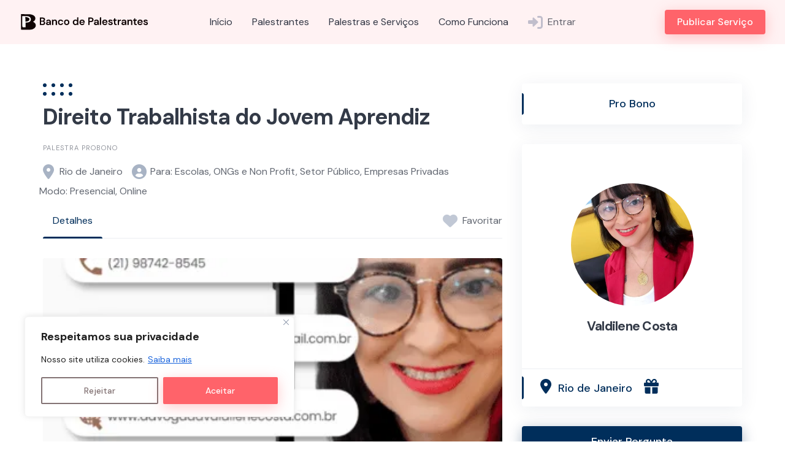

--- FILE ---
content_type: text/html; charset=UTF-8
request_url: https://bancodepalestrantes.com/contratar/direito-trabalhista-do-jovem-aprendiz/
body_size: 38286
content:
<!DOCTYPE html>
<html lang="pt-BR" prefix="og: https://ogp.me/ns#">
	<head>
		<meta charset="UTF-8">
		<meta name="viewport" content="width=device-width, initial-scale=1">
		
<!-- Otimização para mecanismos de pesquisa pelo Rank Math - https://rankmath.com/ -->
<title>Direito Trabalhista do Jovem Aprendiz &#8211; Banco de Palestrantes</title>
<meta name="robots" content="follow, index, max-snippet:-1, max-video-preview:-1, max-image-preview:large"/>
<link rel="canonical" href="https://bancodepalestrantes.com/contratar/direito-trabalhista-do-jovem-aprendiz/" />
<meta property="og:locale" content="pt_BR" />
<meta property="og:type" content="article" />
<meta property="og:description" content="Categoria: Palestra ProBono; Inclua os Temas ou Palavras-chave: adolescente, advogado, ambiente de trabalho; Quem Pode Solicitar: Escolas, ONGs e Non Profit, Estatais, Prefeituras e Governo, Eventos Gratuitos ao Público, Todos, Incluindo Setor Privado; Deslocamento Além da Própria Cidade: Disponível, custos do contratante; Local Base do Profissional: Rio de Janeiro; Modalidade do Serviço: Online, Presencial; Duração da Palestra (em minutos): 50; Gratuito: Pro Bono; Vendedor: Valdilene Costa." />
<meta property="og:url" content="https://bancodepalestrantes.com/contratar/direito-trabalhista-do-jovem-aprendiz/" />
<meta property="og:site_name" content="Banco de Palestrantes" />
<meta property="article:publisher" content="https://www.facebook.com/bancodepalestrantes" />
<meta property="og:updated_time" content="2023-04-14T21:55:00+02:00" />
<meta property="og:image" content="https://bancodepalestrantes.com/wp-content/uploads/2023/04/png_20230406_001547_0000-338x600.png" />
<meta property="og:image:secure_url" content="https://bancodepalestrantes.com/wp-content/uploads/2023/04/png_20230406_001547_0000-338x600.png" />
<meta property="og:image:alt" content="Direito Trabalhista do Jovem Aprendiz" />
<meta name="twitter:card" content="summary_large_image" />
<meta name="twitter:description" content="Categoria: Palestra ProBono; Inclua os Temas ou Palavras-chave: adolescente, advogado, ambiente de trabalho; Quem Pode Solicitar: Escolas, ONGs e Non Profit, Estatais, Prefeituras e Governo, Eventos Gratuitos ao Público, Todos, Incluindo Setor Privado; Deslocamento Além da Própria Cidade: Disponível, custos do contratante; Local Base do Profissional: Rio de Janeiro; Modalidade do Serviço: Online, Presencial; Duração da Palestra (em minutos): 50; Gratuito: Pro Bono; Vendedor: Valdilene Costa." />
<meta name="twitter:image" content="https://bancodepalestrantes.com/wp-content/uploads/2023/04/png_20230406_001547_0000-338x600.png" />
<script type="application/ld+json" class="rank-math-schema">{"@context":"https://schema.org","@graph":[{"@context":"https://schema.org","@type":"Service","name":"Direito Trabalhista do Jovem Aprendiz","description":"O que \u00e9 trabalho Jovem Aprendiz? Essa palestra visa orientar os jovens que est\u00e3o ingressando no mercado de trabalho, atrav\u00e9s do programa de trabalho Jovem Aprendiz, sobre as empresas de pequeno, m\u00e9dio e grande porte. D\u00e1 prepara\u00e7\u00e3o ao iniciante para desempenhar atividades profissionais e ter capacidade de discernimento para lidar com diferentes situa\u00e7\u00f5es no mundo corporativo.","keywords":["adolescente","advogado","ambiente de trabalho","direito","emprego"]},{"@type":"Organization","@id":"https://bancodepalestrantes.com/#organization","name":"Banco de Palestrantes","sameAs":["https://www.facebook.com/bancodepalestrantes","https://instagram.com/bancodepalestrantes"],"logo":{"@type":"ImageObject","@id":"https://bancodepalestrantes.com/#logo","url":"https://bancodepalestrantes.com/wp-content/uploads/2023/01/Banco-de-Palestrantes-220-\u00d7-40-px-250-\u00d7-40-px-4.svg","contentUrl":"https://bancodepalestrantes.com/wp-content/uploads/2023/01/Banco-de-Palestrantes-220-\u00d7-40-px-250-\u00d7-40-px-4.svg","caption":"Banco de Palestrantes","inLanguage":"pt-BR","width":"187","height":"30"}},{"@type":"WebSite","@id":"https://bancodepalestrantes.com/#website","url":"https://bancodepalestrantes.com","name":"Banco de Palestrantes","publisher":{"@id":"https://bancodepalestrantes.com/#organization"},"inLanguage":"pt-BR"},{"@type":"ImageObject","@id":"https://bancodepalestrantes.com/wp-content/uploads/2023/04/png_20230406_001547_0000.png","url":"https://bancodepalestrantes.com/wp-content/uploads/2023/04/png_20230406_001547_0000.png","width":"1080","height":"1920","inLanguage":"pt-BR"},{"@type":"BreadcrumbList","@id":"https://bancodepalestrantes.com/contratar/direito-trabalhista-do-jovem-aprendiz/#breadcrumb","itemListElement":[{"@type":"ListItem","position":"1","item":{"@id":"https://bancodepalestrantes.com","name":"In\u00edcio"}},{"@type":"ListItem","position":"2","item":{"@id":"https://bancodepalestrantes.com/contratar/","name":"Meus Servi\u00e7os"}},{"@type":"ListItem","position":"3","item":{"@id":"https://bancodepalestrantes.com/perfil/advogadavaldilenecosta/","name":"Valdilene Costa"}},{"@type":"ListItem","position":"4","item":{"@id":"https://bancodepalestrantes.com/contratar/direito-trabalhista-do-jovem-aprendiz/","name":"Direito Trabalhista do Jovem Aprendiz"}}]},{"@type":"WebPage","@id":"https://bancodepalestrantes.com/contratar/direito-trabalhista-do-jovem-aprendiz/#webpage","url":"https://bancodepalestrantes.com/contratar/direito-trabalhista-do-jovem-aprendiz/","datePublished":"2023-04-14T19:06:28+02:00","dateModified":"2023-04-14T21:55:00+02:00","isPartOf":{"@id":"https://bancodepalestrantes.com/#website"},"primaryImageOfPage":{"@id":"https://bancodepalestrantes.com/wp-content/uploads/2023/04/png_20230406_001547_0000.png"},"inLanguage":"pt-BR","breadcrumb":{"@id":"https://bancodepalestrantes.com/contratar/direito-trabalhista-do-jovem-aprendiz/#breadcrumb"}}]}</script>
<!-- /Plugin de SEO Rank Math para WordPress -->

<link rel='dns-prefetch' href='//www.googletagmanager.com' />
<link rel='dns-prefetch' href='//fonts.googleapis.com' />
<link rel='dns-prefetch' href='//hcaptcha.com' />
<link rel="alternate" type="application/rss+xml" title="Feed para Banco de Palestrantes &raquo;" href="https://bancodepalestrantes.com/feed/" />
<link rel="alternate" type="application/rss+xml" title="Feed de comentários para Banco de Palestrantes &raquo;" href="https://bancodepalestrantes.com/comments/feed/" />
<link rel="alternate" type="application/rss+xml" title="Feed de comentários para Banco de Palestrantes &raquo; Direito Trabalhista do Jovem Aprendiz" href="https://bancodepalestrantes.com/contratar/direito-trabalhista-do-jovem-aprendiz/feed/" />
<link rel="alternate" title="oEmbed (JSON)" type="application/json+oembed" href="https://bancodepalestrantes.com/wp-json/oembed/1.0/embed?url=https%3A%2F%2Fbancodepalestrantes.com%2Fcontratar%2Fdireito-trabalhista-do-jovem-aprendiz%2F" />
<link rel="alternate" title="oEmbed (XML)" type="text/xml+oembed" href="https://bancodepalestrantes.com/wp-json/oembed/1.0/embed?url=https%3A%2F%2Fbancodepalestrantes.com%2Fcontratar%2Fdireito-trabalhista-do-jovem-aprendiz%2F&#038;format=xml" />
		<style>
			.lazyload,
			.lazyloading {
				max-width: 100%;
			}
		</style>
		<style id='wp-img-auto-sizes-contain-inline-css'>
img:is([sizes=auto i],[sizes^="auto," i]){contain-intrinsic-size:3000px 1500px}
/*# sourceURL=wp-img-auto-sizes-contain-inline-css */
</style>
<link rel='stylesheet' id='google-fonts-css' href='https://fonts.googleapis.com/css?family=DM+Sans%3A700%7CDM+Sans%3A400%2C500&#038;display=swap' media='all' />
<link rel='stylesheet' id='fontawesome-css' href='https://bancodepalestrantes.com/wp-content/themes/experthive/assets/css/fontawesome.min.css?ver=1.7.19' media='all' />
<link rel='stylesheet' id='fancybox-css' href='https://bancodepalestrantes.com/wp-content/plugins/hivepress/node_modules/@fancyapps/fancybox/dist/jquery.fancybox.min.css?ver=1.7.19' media='all' />
<link rel='stylesheet' id='slick-css' href='https://bancodepalestrantes.com/wp-content/plugins/hivepress/node_modules/slick-carousel/slick/slick.css?ver=1.7.19' media='all' />
<link rel='stylesheet' id='flatpickr-css' href='https://bancodepalestrantes.com/wp-content/plugins/hivepress/node_modules/flatpickr/dist/flatpickr.min.css?ver=1.7.19' media='all' />
<link rel='stylesheet' id='select2-css' href='https://bancodepalestrantes.com/wp-content/plugins/hivepress/node_modules/select2/dist/css/select2.min.css?ver=1.7.19' media='all' />
<link rel='stylesheet' id='intl-tel-input-css' href='https://bancodepalestrantes.com/wp-content/plugins/hivepress/node_modules/intl-tel-input/build/css/intlTelInput.min.css?ver=1.7.19' media='all' />
<link rel='stylesheet' id='jquery-ui-css' href='https://bancodepalestrantes.com/wp-content/plugins/hivepress/assets/css/jquery-ui.min.css?ver=1.7.19' media='all' />
<link rel='stylesheet' id='hivepress-grid-css' href='https://bancodepalestrantes.com/wp-content/plugins/hivepress/assets/css/grid.min.css?ver=1.7.19' media='all' />
<link rel='stylesheet' id='hivepress-core-common-css' href='https://bancodepalestrantes.com/wp-content/plugins/hivepress/assets/css/common.min.css?ver=1.7.19' media='all' />
<link rel='stylesheet' id='hivepress-core-frontend-css' href='https://bancodepalestrantes.com/wp-content/plugins/hivepress/assets/css/frontend.min.css?ver=1.7.19' media='all' />
<link rel='stylesheet' id='hivepress-blocks-frontend-css' href='https://bancodepalestrantes.com/wp-content/plugins/hivepress-blocks/assets/css/frontend.min.css?ver=1.0.0' media='all' />
<link rel='stylesheet' id='hivepress-marketplace-frontend-css' href='https://bancodepalestrantes.com/wp-content/plugins/hivepress-marketplace/assets/css/frontend.min.css?ver=1.3.15' media='all' />
<link rel='stylesheet' id='hivepress-messages-frontend-css' href='https://bancodepalestrantes.com/wp-content/plugins/hivepress-messages/assets/css/frontend.min.css?ver=1.4.0' media='all' />
<link rel='stylesheet' id='hivepress-paid-listings-frontend-css' href='https://bancodepalestrantes.com/wp-content/plugins/hivepress-paid-listings/assets/css/frontend.min.css?ver=1.1.9' media='all' />
<link rel='stylesheet' id='hivepress-reviews-frontend-css' href='https://bancodepalestrantes.com/wp-content/plugins/hivepress-reviews/assets/css/frontend.min.css?ver=1.4.0' media='all' />
<link rel='stylesheet' id='hivepress-social-links-frontend-css' href='https://bancodepalestrantes.com/wp-content/plugins/hivepress-social-links/assets/css/frontend.min.css?ver=1.0.3' media='all' />
<style id='wp-emoji-styles-inline-css'>

	img.wp-smiley, img.emoji {
		display: inline !important;
		border: none !important;
		box-shadow: none !important;
		height: 1em !important;
		width: 1em !important;
		margin: 0 0.07em !important;
		vertical-align: -0.1em !important;
		background: none !important;
		padding: 0 !important;
	}
/*# sourceURL=wp-emoji-styles-inline-css */
</style>
<style id='wp-block-library-inline-css'>
:root{--wp-block-synced-color:#7a00df;--wp-block-synced-color--rgb:122,0,223;--wp-bound-block-color:var(--wp-block-synced-color);--wp-editor-canvas-background:#ddd;--wp-admin-theme-color:#007cba;--wp-admin-theme-color--rgb:0,124,186;--wp-admin-theme-color-darker-10:#006ba1;--wp-admin-theme-color-darker-10--rgb:0,107,160.5;--wp-admin-theme-color-darker-20:#005a87;--wp-admin-theme-color-darker-20--rgb:0,90,135;--wp-admin-border-width-focus:2px}@media (min-resolution:192dpi){:root{--wp-admin-border-width-focus:1.5px}}.wp-element-button{cursor:pointer}:root .has-very-light-gray-background-color{background-color:#eee}:root .has-very-dark-gray-background-color{background-color:#313131}:root .has-very-light-gray-color{color:#eee}:root .has-very-dark-gray-color{color:#313131}:root .has-vivid-green-cyan-to-vivid-cyan-blue-gradient-background{background:linear-gradient(135deg,#00d084,#0693e3)}:root .has-purple-crush-gradient-background{background:linear-gradient(135deg,#34e2e4,#4721fb 50%,#ab1dfe)}:root .has-hazy-dawn-gradient-background{background:linear-gradient(135deg,#faaca8,#dad0ec)}:root .has-subdued-olive-gradient-background{background:linear-gradient(135deg,#fafae1,#67a671)}:root .has-atomic-cream-gradient-background{background:linear-gradient(135deg,#fdd79a,#004a59)}:root .has-nightshade-gradient-background{background:linear-gradient(135deg,#330968,#31cdcf)}:root .has-midnight-gradient-background{background:linear-gradient(135deg,#020381,#2874fc)}:root{--wp--preset--font-size--normal:16px;--wp--preset--font-size--huge:42px}.has-regular-font-size{font-size:1em}.has-larger-font-size{font-size:2.625em}.has-normal-font-size{font-size:var(--wp--preset--font-size--normal)}.has-huge-font-size{font-size:var(--wp--preset--font-size--huge)}.has-text-align-center{text-align:center}.has-text-align-left{text-align:left}.has-text-align-right{text-align:right}.has-fit-text{white-space:nowrap!important}#end-resizable-editor-section{display:none}.aligncenter{clear:both}.items-justified-left{justify-content:flex-start}.items-justified-center{justify-content:center}.items-justified-right{justify-content:flex-end}.items-justified-space-between{justify-content:space-between}.screen-reader-text{border:0;clip-path:inset(50%);height:1px;margin:-1px;overflow:hidden;padding:0;position:absolute;width:1px;word-wrap:normal!important}.screen-reader-text:focus{background-color:#ddd;clip-path:none;color:#444;display:block;font-size:1em;height:auto;left:5px;line-height:normal;padding:15px 23px 14px;text-decoration:none;top:5px;width:auto;z-index:100000}html :where(.has-border-color){border-style:solid}html :where([style*=border-top-color]){border-top-style:solid}html :where([style*=border-right-color]){border-right-style:solid}html :where([style*=border-bottom-color]){border-bottom-style:solid}html :where([style*=border-left-color]){border-left-style:solid}html :where([style*=border-width]){border-style:solid}html :where([style*=border-top-width]){border-top-style:solid}html :where([style*=border-right-width]){border-right-style:solid}html :where([style*=border-bottom-width]){border-bottom-style:solid}html :where([style*=border-left-width]){border-left-style:solid}html :where(img[class*=wp-image-]){height:auto;max-width:100%}:where(figure){margin:0 0 1em}html :where(.is-position-sticky){--wp-admin--admin-bar--position-offset:var(--wp-admin--admin-bar--height,0px)}@media screen and (max-width:600px){html :where(.is-position-sticky){--wp-admin--admin-bar--position-offset:0px}}
/*# sourceURL=/wp-includes/css/dist/block-library/common.min.css */
</style>
<style id='classic-theme-styles-inline-css'>
/*! This file is auto-generated */
.wp-block-button__link{color:#fff;background-color:#32373c;border-radius:9999px;box-shadow:none;text-decoration:none;padding:calc(.667em + 2px) calc(1.333em + 2px);font-size:1.125em}.wp-block-file__button{background:#32373c;color:#fff;text-decoration:none}
/*# sourceURL=/wp-includes/css/classic-themes.min.css */
</style>
<link rel='stylesheet' id='mailingboss-wp-plugin-css' href='https://bancodepalestrantes.com/wp-content/plugins/mailingboss/public/css/mailingboss-wp-plugin-public.css?ver=1.0.18' media='all' />
<link rel='stylesheet' id='ub-extension-style-css-css' href='https://bancodepalestrantes.com/wp-content/plugins/ultimate-blocks/src/extensions/style.css?ver=6.9' media='all' />
<link rel='stylesheet' id='woocommerce-layout-css' href='https://bancodepalestrantes.com/wp-content/plugins/woocommerce/assets/css/woocommerce-layout.css?ver=10.4.3' media='all' />
<link rel='stylesheet' id='woocommerce-smallscreen-css' href='https://bancodepalestrantes.com/wp-content/plugins/woocommerce/assets/css/woocommerce-smallscreen.css?ver=10.4.3' media='only screen and (max-width: 768px)' />
<link rel='stylesheet' id='woocommerce-general-css' href='https://bancodepalestrantes.com/wp-content/plugins/woocommerce/assets/css/woocommerce.css?ver=10.4.3' media='all' />
<style id='woocommerce-inline-inline-css'>
.woocommerce form .form-row .required { visibility: visible; }
/*# sourceURL=woocommerce-inline-inline-css */
</style>
<link rel='stylesheet' id='fontawesome-css-6-css' href='https://bancodepalestrantes.com/wp-content/plugins/wp-font-awesome/font-awesome/css/fontawesome-all.min.css?ver=1.8.0' media='all' />
<link rel='stylesheet' id='fontawesome-css-4-css' href='https://bancodepalestrantes.com/wp-content/plugins/wp-font-awesome/font-awesome/css/v4-shims.min.css?ver=1.8.0' media='all' />
<link rel='stylesheet' id='paghiper-frontend-css-css' href='https://bancodepalestrantes.com/wp-content/plugins/woo-boleto-paghiper/assets/css/frontend.min.css?ver=1.0' media='' />
<link rel='stylesheet' id='minireset-css' href='https://bancodepalestrantes.com/wp-content/themes/experthive/vendor/hivepress/hivetheme/assets/css/minireset.min.css?ver=1.1.1' media='all' />
<link rel='stylesheet' id='flexboxgrid-css' href='https://bancodepalestrantes.com/wp-content/themes/experthive/vendor/hivepress/hivetheme/assets/css/flexboxgrid.min.css?ver=1.1.1' media='all' />
<link rel='stylesheet' id='hivetheme-core-frontend-css' href='https://bancodepalestrantes.com/wp-content/themes/experthive/vendor/hivepress/hivetheme/assets/css/frontend.min.css?ver=1.1.1' media='all' />
<link rel='stylesheet' id='hivetheme-parent-frontend-css' href='https://bancodepalestrantes.com/wp-content/themes/experthive/style.css?ver=1.0.6' media='all' />
<style id='hivetheme-parent-frontend-inline-css'>
h1,h2,h3,h4,h5,h6,fieldset legend,.header-logo__name,.comment__author,.hp-review__author,.hp-message--view-block hp-message__sender,.woocommerce ul.product_list_widget li .product-title,.editor-post-title__block,.editor-post-title__input{font-family:DM Sans, sans-serif;font-weight:700;}body{font-family:DM Sans, sans-serif;}.header-navbar__menu ul li.active > a,.header-navbar__menu ul li.current-menu-item > a,.header-navbar__menu ul li a:hover,.footer-navbar__menu ul li a:hover,.hp-menu--tabbed .hp-menu__item a:hover,.hp-menu--tabbed .hp-menu__item--current a,.widget_archive li a:hover,.widget_categories li a:hover,.widget_categories li.current-cat > a,.widget_categories li.current-cat::before,.widget_product_categories li a:hover,.widget_product_categories li.current-cat > a,.widget_product_categories li.current-cat::before,.widget_meta li a:hover,.widget_nav_menu li a:hover,.widget_nav_menu li.current-menu-item > a,.widget_nav_menu li.current-menu-item::before,.woocommerce-MyAccount-navigation li a:hover,.woocommerce-MyAccount-navigation li.current-menu-item > a,.woocommerce-MyAccount-navigation li.current-menu-item::before,.widget_pages li a:hover,.widget_recent_entries li a:hover,.wp-block-archives li a:hover,.wp-block-categories li a:hover,.wp-block-latest-posts li a:hover,.wp-block-rss li a:hover,.widget_archive li:hover > a,.widget_categories li:hover > a,.widget_product_categories li:hover > a,.widget_meta li:hover > a,.widget_nav_menu li:hover > a,.woocommerce-MyAccount-navigation li:hover > a,.widget_pages li:hover > a,.widget_recent_entries li:hover > a,.wp-block-archives li:hover > a,.wp-block-categories li:hover > a,.wp-block-latest-posts li:hover > a,.wp-block-rss li:hover > a,.widget_archive li:hover::before,.widget_categories li:hover::before,.widget_product_categories li:hover::before,.widget_meta li:hover::before,.widget_nav_menu li:hover::before,.woocommerce-MyAccount-navigation li:hover::before,.widget_pages li:hover::before,.widget_recent_entries li:hover::before,.wp-block-archives li:hover::before,.wp-block-categories li:hover::before,.wp-block-latest-posts li:hover::before,.wp-block-rss li:hover::before,.post-navbar__link:hover i,.pagination > a:hover,.pagination .nav-links > a:hover,.post__details a:hover,.tagcloud a:hover,.wp-block-tag-cloud a:hover,.comment__details a:hover,.comment-respond .comment-reply-title a:hover,.hp-link:hover,.hp-link:hover i,.pac-item:hover .pac-item-query,.woocommerce nav.woocommerce-pagination ul li a:hover,.woocommerce nav.woocommerce-pagination ul li a:focus{color:#002e5b;}.button--primary,button[type="submit"],input[type=submit],.header-navbar__menu > ul > li.current-menu-item::before,.header-navbar__burger > ul > li.current-menu-item::before,.hp-menu--tabbed .hp-menu__item--current::before,.woocommerce #respond input#submit.alt,.woocommerce button[type=submit],.woocommerce input[type=submit],.woocommerce button[type=submit]:hover,.woocommerce input[type=submit]:hover,.woocommerce a.button.alt,.woocommerce button.button.alt,.woocommerce input.button.alt,.woocommerce #respond input#submit.alt:hover,.woocommerce a.button.alt:hover,.woocommerce button.button.alt:hover,.woocommerce input.button.alt:hover{background-color:#002e5b;}blockquote,.wp-block-quote,.comment.bypostauthor .comment__image img{border-color:#002e5b;}.hp-listing__location i{color:#ff636a;}.button--secondary,.wp-block-file .wp-block-file__button,.hp-field--number-range .ui-slider-range,.hp-field input[type=checkbox]:checked + span::before,.hp-field input[type=radio]:checked + span::after,.woocommerce a.button--secondary,.woocommerce button.button--secondary,.woocommerce input.button--secondary,.woocommerce a.button--secondary:hover,.woocommerce button.button--secondary:hover,.woocommerce input.button--secondary:hover,.woocommerce span.onsale,.woocommerce .widget_price_filter .price_slider_wrapper .ui-slider-range{background-color:#ff636a;}.hp-field input[type=radio]:checked + span::before,.hp-field input[type=checkbox]:checked + span::before{border-color:#ff636a;}.post__image .post__date::before,.post--archive .post__footer::before,.post-navbar .post-navbar__link::before,.hp-form--primary::before,.hp-listing--view-block .hp-listing__attributes--primary::before,.hp-listing--view-page .hp-listing__attributes--primary::before,.hp-listing-category__link::before,.hp-vendor--view-block .hp-vendor__footer::before,.hp-vendor--view-page .hp-vendor__attributes--primary::before,.hp-offer__attributes--primary .hp-offer__attribute:first-child::before,.wp-block-button.is-style-primary .wp-block-button__link{background-color:#002e5b;}.content-title::before,.post__readmore i,.post-navbar__link i,.pagination > span:not(.dots),.pagination .nav-links > span:not(.dots),.pagination ul li span.current:not(.dots),.hp-page__title::before,.hp-section__title::before,.hp-listing--view-page .hp-listing__title::before,.hp-listing--view-page .hp-listing__images-carousel .slick-arrow:hover,.hp-listing--view-block .hp-listing__details--primary a:hover,.hp-listing--view-page .hp-listing__details--primary a:hover,.hp-listing--view-block .hp-listing__attributes--primary .hp-listing__attribute,.hp-listing--view-page .hp-listing__attributes--primary .hp-listing__attribute,.hp-listing-category__link i,.hp-vendor--view-block .hp-vendor__attributes--primary .hp-vendor__attribute,.hp-vendor--view-page .hp-vendor__attributes--primary .hp-vendor__attribute,.hp-vendors--slider .slick-arrow:hover,.hp-offer__attributes--primary .hp-offer__attribute,.hp-testimonials--slider .slick-arrow:hover,.woocommerce nav.woocommerce-pagination > span:not(.dots),.woocommerce nav.woocommerce-pagination .nav-links > span:not(.dots),.woocommerce nav.woocommerce-pagination ul li span.current:not(.dots){color:#002e5b;}.hp-listing--view-page .hp-listing__images-carousel .slick-current img{border-color:#002e5b;}.hp-listing-category__icon::before,.hp-feature__icon,.post__categories a::before,.post__categories a:hover,.tagcloud a::before,.wp-block-tag-cloud a::before,.tagcloud a:hover,.wp-block-tag-cloud a:hover,.hp-listing-category__item-count::before{background-color:#ff636a;}.hp-listing-category__icon,.post__categories a,.tagcloud a,.wp-block-tag-cloud a,.hp-listing-category__item-count{color:#ff636a;}.site-header,.content-block{background-color:#fff2f3;}
/*# sourceURL=hivetheme-parent-frontend-inline-css */
</style>
<link rel='stylesheet' id='roboto-css' href='https://fonts.googleapis.com/css2?family=Roboto%3Aital%2Cwght%400%2C300%3B0%2C400%3B0%2C500%3B0%2C600%3B0%2C700%3B1%2C300%3B1%2C400%3B1%2C500%3B1%2C600%3B1%2C700&#038;display=swap&#038;ver=6.9' media='all' />
<script id="cookie-law-info-js-extra">
var _ckyConfig = {"_ipData":[],"_assetsURL":"https://bancodepalestrantes.com/wp-content/plugins/cookie-law-info/lite/frontend/images/","_publicURL":"https://bancodepalestrantes.com","_expiry":"720","_categories":[{"name":"Necess\u00e1rio","slug":"necessary","isNecessary":true,"ccpaDoNotSell":true,"cookies":[],"active":true,"defaultConsent":{"gdpr":true,"ccpa":true}},{"name":"Funcional","slug":"functional","isNecessary":false,"ccpaDoNotSell":true,"cookies":[],"active":true,"defaultConsent":{"gdpr":false,"ccpa":false}},{"name":"Anal\u00edticos","slug":"analytics","isNecessary":false,"ccpaDoNotSell":true,"cookies":[],"active":true,"defaultConsent":{"gdpr":false,"ccpa":false}},{"name":"Desempenho","slug":"performance","isNecessary":false,"ccpaDoNotSell":true,"cookies":[],"active":true,"defaultConsent":{"gdpr":false,"ccpa":false}},{"name":"An\u00fancio","slug":"advertisement","isNecessary":false,"ccpaDoNotSell":true,"cookies":[],"active":true,"defaultConsent":{"gdpr":false,"ccpa":false}}],"_activeLaw":"gdpr","_rootDomain":"","_block":"1","_showBanner":"1","_bannerConfig":{"settings":{"type":"box","preferenceCenterType":"popup","position":"bottom-left","applicableLaw":"gdpr"},"behaviours":{"reloadBannerOnAccept":false,"loadAnalyticsByDefault":false,"animations":{"onLoad":"animate","onHide":"sticky"}},"config":{"revisitConsent":{"status":false,"tag":"revisit-consent","position":"bottom-left","meta":{"url":"#"},"styles":{"background-color":"#ff636a"},"elements":{"title":{"type":"text","tag":"revisit-consent-title","status":true,"styles":{"color":"#0056a7"}}}},"preferenceCenter":{"toggle":{"status":true,"tag":"detail-category-toggle","type":"toggle","states":{"active":{"styles":{"background-color":"#1863DC"}},"inactive":{"styles":{"background-color":"#D0D5D2"}}}}},"categoryPreview":{"status":false,"toggle":{"status":true,"tag":"detail-category-preview-toggle","type":"toggle","states":{"active":{"styles":{"background-color":"#1863DC"}},"inactive":{"styles":{"background-color":"#D0D5D2"}}}}},"videoPlaceholder":{"status":true,"styles":{"background-color":"#FF636A","border-color":"#FF636A","color":"#ffffff"}},"readMore":{"status":true,"tag":"readmore-button","type":"link","meta":{"noFollow":true,"newTab":true},"styles":{"color":"#1863DC","background-color":"transparent","border-color":"transparent"}},"showMore":{"status":true,"tag":"show-desc-button","type":"button","styles":{"color":"#1863DC"}},"showLess":{"status":true,"tag":"hide-desc-button","type":"button","styles":{"color":"#1863DC"}},"alwaysActive":{"status":true,"tag":"always-active","styles":{"color":"#008000"}},"manualLinks":{"status":true,"tag":"manual-links","type":"link","styles":{"color":"#1863DC"}},"auditTable":{"status":true},"optOption":{"status":true,"toggle":{"status":true,"tag":"optout-option-toggle","type":"toggle","states":{"active":{"styles":{"background-color":"#1863dc"}},"inactive":{"styles":{"background-color":"#FFFFFF"}}}}}}},"_version":"3.3.9.1","_logConsent":"1","_tags":[{"tag":"accept-button","styles":{"color":"#FFFFFF","background-color":"#FF636A","border-color":"#FF636A"}},{"tag":"reject-button","styles":{"color":"#837374","background-color":"transparent","border-color":"#837374"}},{"tag":"settings-button","styles":{"color":"#837374","background-color":"transparent","border-color":"#837374"}},{"tag":"readmore-button","styles":{"color":"#1863DC","background-color":"transparent","border-color":"transparent"}},{"tag":"donotsell-button","styles":{"color":"#1863DC","background-color":"transparent","border-color":"transparent"}},{"tag":"show-desc-button","styles":{"color":"#1863DC"}},{"tag":"hide-desc-button","styles":{"color":"#1863DC"}},{"tag":"cky-always-active","styles":[]},{"tag":"cky-link","styles":[]},{"tag":"accept-button","styles":{"color":"#FFFFFF","background-color":"#FF636A","border-color":"#FF636A"}},{"tag":"revisit-consent","styles":{"background-color":"#ff636a"}}],"_shortCodes":[{"key":"cky_readmore","content":"\u003Ca href=\"https://bancodepalestrantes.com/politica-de-privacidade/\" class=\"cky-policy\" aria-label=\"Saiba mais\" target=\"_blank\" rel=\"noopener\" data-cky-tag=\"readmore-button\"\u003ESaiba mais\u003C/a\u003E","tag":"readmore-button","status":true,"attributes":{"rel":"nofollow","target":"_blank"}},{"key":"cky_show_desc","content":"\u003Cbutton class=\"cky-show-desc-btn\" data-cky-tag=\"show-desc-button\" aria-label=\"Mostrar mais\"\u003EMostrar mais\u003C/button\u003E","tag":"show-desc-button","status":true,"attributes":[]},{"key":"cky_hide_desc","content":"\u003Cbutton class=\"cky-show-desc-btn\" data-cky-tag=\"hide-desc-button\" aria-label=\"Mostrar menos\"\u003EMostrar menos\u003C/button\u003E","tag":"hide-desc-button","status":true,"attributes":[]},{"key":"cky_optout_show_desc","content":"[cky_optout_show_desc]","tag":"optout-show-desc-button","status":true,"attributes":[]},{"key":"cky_optout_hide_desc","content":"[cky_optout_hide_desc]","tag":"optout-hide-desc-button","status":true,"attributes":[]},{"key":"cky_category_toggle_label","content":"[cky_{{status}}_category_label] [cky_preference_{{category_slug}}_title]","tag":"","status":true,"attributes":[]},{"key":"cky_enable_category_label","content":"Habilitar","tag":"","status":true,"attributes":[]},{"key":"cky_disable_category_label","content":"Desabilitar","tag":"","status":true,"attributes":[]},{"key":"cky_video_placeholder","content":"\u003Cdiv class=\"video-placeholder-normal\" data-cky-tag=\"video-placeholder\" id=\"[UNIQUEID]\"\u003E\u003Cp class=\"video-placeholder-text-normal\" data-cky-tag=\"placeholder-title\"\u003EPor favor, aceite o consentimento do cookie\u003C/p\u003E\u003C/div\u003E","tag":"","status":true,"attributes":[]},{"key":"cky_enable_optout_label","content":"Habilitar","tag":"","status":true,"attributes":[]},{"key":"cky_disable_optout_label","content":"Desabilitar","tag":"","status":true,"attributes":[]},{"key":"cky_optout_toggle_label","content":"[cky_{{status}}_optout_label] [cky_optout_option_title]","tag":"","status":true,"attributes":[]},{"key":"cky_optout_option_title","content":"N\u00e3o venda minhas informa\u00e7\u00f5es pessoais","tag":"","status":true,"attributes":[]},{"key":"cky_optout_close_label","content":"Fechar","tag":"","status":true,"attributes":[]},{"key":"cky_preference_close_label","content":"Fechar","tag":"","status":true,"attributes":[]}],"_rtl":"","_language":"pt-br","_providersToBlock":[]};
var _ckyStyles = {"css":".cky-overlay{background: #000000; opacity: 0.4; position: fixed; top: 0; left: 0; width: 100%; height: 100%; z-index: 99999999;}.cky-hide{display: none;}.cky-btn-revisit-wrapper{display: flex; align-items: center; justify-content: center; background: #0056a7; width: 45px; height: 45px; border-radius: 50%; position: fixed; z-index: 999999; cursor: pointer;}.cky-revisit-bottom-left{bottom: 15px; left: 15px;}.cky-revisit-bottom-right{bottom: 15px; right: 15px;}.cky-btn-revisit-wrapper .cky-btn-revisit{display: flex; align-items: center; justify-content: center; background: none; border: none; cursor: pointer; position: relative; margin: 0; padding: 0;}.cky-btn-revisit-wrapper .cky-btn-revisit img{max-width: fit-content; margin: 0; height: 30px; width: 30px;}.cky-revisit-bottom-left:hover::before{content: attr(data-tooltip); position: absolute; background: #4e4b66; color: #ffffff; left: calc(100% + 7px); font-size: 12px; line-height: 16px; width: max-content; padding: 4px 8px; border-radius: 4px;}.cky-revisit-bottom-left:hover::after{position: absolute; content: \"\"; border: 5px solid transparent; left: calc(100% + 2px); border-left-width: 0; border-right-color: #4e4b66;}.cky-revisit-bottom-right:hover::before{content: attr(data-tooltip); position: absolute; background: #4e4b66; color: #ffffff; right: calc(100% + 7px); font-size: 12px; line-height: 16px; width: max-content; padding: 4px 8px; border-radius: 4px;}.cky-revisit-bottom-right:hover::after{position: absolute; content: \"\"; border: 5px solid transparent; right: calc(100% + 2px); border-right-width: 0; border-left-color: #4e4b66;}.cky-revisit-hide{display: none;}.cky-consent-container{position: fixed; width: 440px; box-sizing: border-box; z-index: 9999999; border-radius: 6px;}.cky-consent-container .cky-consent-bar{background: #ffffff; border: 1px solid; padding: 20px 26px; box-shadow: 0 -1px 10px 0 #acabab4d; border-radius: 6px;}.cky-box-bottom-left{bottom: 40px; left: 40px;}.cky-box-bottom-right{bottom: 40px; right: 40px;}.cky-box-top-left{top: 40px; left: 40px;}.cky-box-top-right{top: 40px; right: 40px;}.cky-custom-brand-logo-wrapper .cky-custom-brand-logo{width: 100px; height: auto; margin: 0 0 12px 0;}.cky-notice .cky-title{color: #212121; font-weight: 700; font-size: 18px; line-height: 24px; margin: 0 0 12px 0;}.cky-notice-des *,.cky-preference-content-wrapper *,.cky-accordion-header-des *,.cky-gpc-wrapper .cky-gpc-desc *{font-size: 14px;}.cky-notice-des{color: #212121; font-size: 14px; line-height: 24px; font-weight: 400;}.cky-notice-des img{height: 25px; width: 25px;}.cky-consent-bar .cky-notice-des p,.cky-gpc-wrapper .cky-gpc-desc p,.cky-preference-body-wrapper .cky-preference-content-wrapper p,.cky-accordion-header-wrapper .cky-accordion-header-des p,.cky-cookie-des-table li div:last-child p{color: inherit; margin-top: 0; overflow-wrap: break-word;}.cky-notice-des P:last-child,.cky-preference-content-wrapper p:last-child,.cky-cookie-des-table li div:last-child p:last-child,.cky-gpc-wrapper .cky-gpc-desc p:last-child{margin-bottom: 0;}.cky-notice-des a.cky-policy,.cky-notice-des button.cky-policy{font-size: 14px; color: #1863dc; white-space: nowrap; cursor: pointer; background: transparent; border: 1px solid; text-decoration: underline;}.cky-notice-des button.cky-policy{padding: 0;}.cky-notice-des a.cky-policy:focus-visible,.cky-notice-des button.cky-policy:focus-visible,.cky-preference-content-wrapper .cky-show-desc-btn:focus-visible,.cky-accordion-header .cky-accordion-btn:focus-visible,.cky-preference-header .cky-btn-close:focus-visible,.cky-switch input[type=\"checkbox\"]:focus-visible,.cky-footer-wrapper a:focus-visible,.cky-btn:focus-visible{outline: 2px solid #1863dc; outline-offset: 2px;}.cky-btn:focus:not(:focus-visible),.cky-accordion-header .cky-accordion-btn:focus:not(:focus-visible),.cky-preference-content-wrapper .cky-show-desc-btn:focus:not(:focus-visible),.cky-btn-revisit-wrapper .cky-btn-revisit:focus:not(:focus-visible),.cky-preference-header .cky-btn-close:focus:not(:focus-visible),.cky-consent-bar .cky-banner-btn-close:focus:not(:focus-visible){outline: 0;}button.cky-show-desc-btn:not(:hover):not(:active){color: #1863dc; background: transparent;}button.cky-accordion-btn:not(:hover):not(:active),button.cky-banner-btn-close:not(:hover):not(:active),button.cky-btn-revisit:not(:hover):not(:active),button.cky-btn-close:not(:hover):not(:active){background: transparent;}.cky-consent-bar button:hover,.cky-modal.cky-modal-open button:hover,.cky-consent-bar button:focus,.cky-modal.cky-modal-open button:focus{text-decoration: none;}.cky-notice-btn-wrapper{display: flex; justify-content: flex-start; align-items: center; flex-wrap: wrap; margin-top: 16px;}.cky-notice-btn-wrapper .cky-btn{text-shadow: none; box-shadow: none;}.cky-btn{flex: auto; max-width: 100%; font-size: 14px; font-family: inherit; line-height: 24px; padding: 8px; font-weight: 500; margin: 0 8px 0 0; border-radius: 2px; cursor: pointer; text-align: center; text-transform: none; min-height: 0;}.cky-btn:hover{opacity: 0.8;}.cky-btn-customize{color: #1863dc; background: transparent; border: 2px solid #1863dc;}.cky-btn-reject{color: #1863dc; background: transparent; border: 2px solid #1863dc;}.cky-btn-accept{background: #1863dc; color: #ffffff; border: 2px solid #1863dc;}.cky-btn:last-child{margin-right: 0;}@media (max-width: 576px){.cky-box-bottom-left{bottom: 0; left: 0;}.cky-box-bottom-right{bottom: 0; right: 0;}.cky-box-top-left{top: 0; left: 0;}.cky-box-top-right{top: 0; right: 0;}}@media (max-width: 440px){.cky-box-bottom-left, .cky-box-bottom-right, .cky-box-top-left, .cky-box-top-right{width: 100%; max-width: 100%;}.cky-consent-container .cky-consent-bar{padding: 20px 0;}.cky-custom-brand-logo-wrapper, .cky-notice .cky-title, .cky-notice-des, .cky-notice-btn-wrapper{padding: 0 24px;}.cky-notice-des{max-height: 40vh; overflow-y: scroll;}.cky-notice-btn-wrapper{flex-direction: column; margin-top: 0;}.cky-btn{width: 100%; margin: 10px 0 0 0;}.cky-notice-btn-wrapper .cky-btn-customize{order: 2;}.cky-notice-btn-wrapper .cky-btn-reject{order: 3;}.cky-notice-btn-wrapper .cky-btn-accept{order: 1; margin-top: 16px;}}@media (max-width: 352px){.cky-notice .cky-title{font-size: 16px;}.cky-notice-des *{font-size: 12px;}.cky-notice-des, .cky-btn{font-size: 12px;}}.cky-modal.cky-modal-open{display: flex; visibility: visible; -webkit-transform: translate(-50%, -50%); -moz-transform: translate(-50%, -50%); -ms-transform: translate(-50%, -50%); -o-transform: translate(-50%, -50%); transform: translate(-50%, -50%); top: 50%; left: 50%; transition: all 1s ease;}.cky-modal{box-shadow: 0 32px 68px rgba(0, 0, 0, 0.3); margin: 0 auto; position: fixed; max-width: 100%; background: #ffffff; top: 50%; box-sizing: border-box; border-radius: 6px; z-index: 999999999; color: #212121; -webkit-transform: translate(-50%, 100%); -moz-transform: translate(-50%, 100%); -ms-transform: translate(-50%, 100%); -o-transform: translate(-50%, 100%); transform: translate(-50%, 100%); visibility: hidden; transition: all 0s ease;}.cky-preference-center{max-height: 79vh; overflow: hidden; width: 845px; overflow: hidden; flex: 1 1 0; display: flex; flex-direction: column; border-radius: 6px;}.cky-preference-header{display: flex; align-items: center; justify-content: space-between; padding: 22px 24px; border-bottom: 1px solid;}.cky-preference-header .cky-preference-title{font-size: 18px; font-weight: 700; line-height: 24px;}.cky-preference-header .cky-btn-close{margin: 0; cursor: pointer; vertical-align: middle; padding: 0; background: none; border: none; width: auto; height: auto; min-height: 0; line-height: 0; text-shadow: none; box-shadow: none;}.cky-preference-header .cky-btn-close img{margin: 0; height: 10px; width: 10px;}.cky-preference-body-wrapper{padding: 0 24px; flex: 1; overflow: auto; box-sizing: border-box;}.cky-preference-content-wrapper,.cky-gpc-wrapper .cky-gpc-desc{font-size: 14px; line-height: 24px; font-weight: 400; padding: 12px 0;}.cky-preference-content-wrapper{border-bottom: 1px solid;}.cky-preference-content-wrapper img{height: 25px; width: 25px;}.cky-preference-content-wrapper .cky-show-desc-btn{font-size: 14px; font-family: inherit; color: #1863dc; text-decoration: none; line-height: 24px; padding: 0; margin: 0; white-space: nowrap; cursor: pointer; background: transparent; border-color: transparent; text-transform: none; min-height: 0; text-shadow: none; box-shadow: none;}.cky-accordion-wrapper{margin-bottom: 10px;}.cky-accordion{border-bottom: 1px solid;}.cky-accordion:last-child{border-bottom: none;}.cky-accordion .cky-accordion-item{display: flex; margin-top: 10px;}.cky-accordion .cky-accordion-body{display: none;}.cky-accordion.cky-accordion-active .cky-accordion-body{display: block; padding: 0 22px; margin-bottom: 16px;}.cky-accordion-header-wrapper{cursor: pointer; width: 100%;}.cky-accordion-item .cky-accordion-header{display: flex; justify-content: space-between; align-items: center;}.cky-accordion-header .cky-accordion-btn{font-size: 16px; font-family: inherit; color: #212121; line-height: 24px; background: none; border: none; font-weight: 700; padding: 0; margin: 0; cursor: pointer; text-transform: none; min-height: 0; text-shadow: none; box-shadow: none;}.cky-accordion-header .cky-always-active{color: #008000; font-weight: 600; line-height: 24px; font-size: 14px;}.cky-accordion-header-des{font-size: 14px; line-height: 24px; margin: 10px 0 16px 0;}.cky-accordion-chevron{margin-right: 22px; position: relative; cursor: pointer;}.cky-accordion-chevron-hide{display: none;}.cky-accordion .cky-accordion-chevron i::before{content: \"\"; position: absolute; border-right: 1.4px solid; border-bottom: 1.4px solid; border-color: inherit; height: 6px; width: 6px; -webkit-transform: rotate(-45deg); -moz-transform: rotate(-45deg); -ms-transform: rotate(-45deg); -o-transform: rotate(-45deg); transform: rotate(-45deg); transition: all 0.2s ease-in-out; top: 8px;}.cky-accordion.cky-accordion-active .cky-accordion-chevron i::before{-webkit-transform: rotate(45deg); -moz-transform: rotate(45deg); -ms-transform: rotate(45deg); -o-transform: rotate(45deg); transform: rotate(45deg);}.cky-audit-table{background: #f4f4f4; border-radius: 6px;}.cky-audit-table .cky-empty-cookies-text{color: inherit; font-size: 12px; line-height: 24px; margin: 0; padding: 10px;}.cky-audit-table .cky-cookie-des-table{font-size: 12px; line-height: 24px; font-weight: normal; padding: 15px 10px; border-bottom: 1px solid; border-bottom-color: inherit; margin: 0;}.cky-audit-table .cky-cookie-des-table:last-child{border-bottom: none;}.cky-audit-table .cky-cookie-des-table li{list-style-type: none; display: flex; padding: 3px 0;}.cky-audit-table .cky-cookie-des-table li:first-child{padding-top: 0;}.cky-cookie-des-table li div:first-child{width: 100px; font-weight: 600; word-break: break-word; word-wrap: break-word;}.cky-cookie-des-table li div:last-child{flex: 1; word-break: break-word; word-wrap: break-word; margin-left: 8px;}.cky-footer-shadow{display: block; width: 100%; height: 40px; background: linear-gradient(180deg, rgba(255, 255, 255, 0) 0%, #ffffff 100%); position: absolute; bottom: calc(100% - 1px);}.cky-footer-wrapper{position: relative;}.cky-prefrence-btn-wrapper{display: flex; flex-wrap: wrap; align-items: center; justify-content: center; padding: 22px 24px; border-top: 1px solid;}.cky-prefrence-btn-wrapper .cky-btn{flex: auto; max-width: 100%; text-shadow: none; box-shadow: none;}.cky-btn-preferences{color: #1863dc; background: transparent; border: 2px solid #1863dc;}.cky-preference-header,.cky-preference-body-wrapper,.cky-preference-content-wrapper,.cky-accordion-wrapper,.cky-accordion,.cky-accordion-wrapper,.cky-footer-wrapper,.cky-prefrence-btn-wrapper{border-color: inherit;}@media (max-width: 845px){.cky-modal{max-width: calc(100% - 16px);}}@media (max-width: 576px){.cky-modal{max-width: 100%;}.cky-preference-center{max-height: 100vh;}.cky-prefrence-btn-wrapper{flex-direction: column;}.cky-accordion.cky-accordion-active .cky-accordion-body{padding-right: 0;}.cky-prefrence-btn-wrapper .cky-btn{width: 100%; margin: 10px 0 0 0;}.cky-prefrence-btn-wrapper .cky-btn-reject{order: 3;}.cky-prefrence-btn-wrapper .cky-btn-accept{order: 1; margin-top: 0;}.cky-prefrence-btn-wrapper .cky-btn-preferences{order: 2;}}@media (max-width: 425px){.cky-accordion-chevron{margin-right: 15px;}.cky-notice-btn-wrapper{margin-top: 0;}.cky-accordion.cky-accordion-active .cky-accordion-body{padding: 0 15px;}}@media (max-width: 352px){.cky-preference-header .cky-preference-title{font-size: 16px;}.cky-preference-header{padding: 16px 24px;}.cky-preference-content-wrapper *, .cky-accordion-header-des *{font-size: 12px;}.cky-preference-content-wrapper, .cky-preference-content-wrapper .cky-show-more, .cky-accordion-header .cky-always-active, .cky-accordion-header-des, .cky-preference-content-wrapper .cky-show-desc-btn, .cky-notice-des a.cky-policy{font-size: 12px;}.cky-accordion-header .cky-accordion-btn{font-size: 14px;}}.cky-switch{display: flex;}.cky-switch input[type=\"checkbox\"]{position: relative; width: 44px; height: 24px; margin: 0; background: #d0d5d2; -webkit-appearance: none; border-radius: 50px; cursor: pointer; outline: 0; border: none; top: 0;}.cky-switch input[type=\"checkbox\"]:checked{background: #1863dc;}.cky-switch input[type=\"checkbox\"]:before{position: absolute; content: \"\"; height: 20px; width: 20px; left: 2px; bottom: 2px; border-radius: 50%; background-color: white; -webkit-transition: 0.4s; transition: 0.4s; margin: 0;}.cky-switch input[type=\"checkbox\"]:after{display: none;}.cky-switch input[type=\"checkbox\"]:checked:before{-webkit-transform: translateX(20px); -ms-transform: translateX(20px); transform: translateX(20px);}@media (max-width: 425px){.cky-switch input[type=\"checkbox\"]{width: 38px; height: 21px;}.cky-switch input[type=\"checkbox\"]:before{height: 17px; width: 17px;}.cky-switch input[type=\"checkbox\"]:checked:before{-webkit-transform: translateX(17px); -ms-transform: translateX(17px); transform: translateX(17px);}}.cky-consent-bar .cky-banner-btn-close{position: absolute; right: 9px; top: 5px; background: none; border: none; cursor: pointer; padding: 0; margin: 0; min-height: 0; line-height: 0; height: auto; width: auto; text-shadow: none; box-shadow: none;}.cky-consent-bar .cky-banner-btn-close img{height: 9px; width: 9px; margin: 0;}.cky-notice-group{font-size: 14px; line-height: 24px; font-weight: 400; color: #212121;}.cky-notice-btn-wrapper .cky-btn-do-not-sell{font-size: 14px; line-height: 24px; padding: 6px 0; margin: 0; font-weight: 500; background: none; border-radius: 2px; border: none; cursor: pointer; text-align: left; color: #1863dc; background: transparent; border-color: transparent; box-shadow: none; text-shadow: none;}.cky-consent-bar .cky-banner-btn-close:focus-visible,.cky-notice-btn-wrapper .cky-btn-do-not-sell:focus-visible,.cky-opt-out-btn-wrapper .cky-btn:focus-visible,.cky-opt-out-checkbox-wrapper input[type=\"checkbox\"].cky-opt-out-checkbox:focus-visible{outline: 2px solid #1863dc; outline-offset: 2px;}@media (max-width: 440px){.cky-consent-container{width: 100%;}}@media (max-width: 352px){.cky-notice-des a.cky-policy, .cky-notice-btn-wrapper .cky-btn-do-not-sell{font-size: 12px;}}.cky-opt-out-wrapper{padding: 12px 0;}.cky-opt-out-wrapper .cky-opt-out-checkbox-wrapper{display: flex; align-items: center;}.cky-opt-out-checkbox-wrapper .cky-opt-out-checkbox-label{font-size: 16px; font-weight: 700; line-height: 24px; margin: 0 0 0 12px; cursor: pointer;}.cky-opt-out-checkbox-wrapper input[type=\"checkbox\"].cky-opt-out-checkbox{background-color: #ffffff; border: 1px solid black; width: 20px; height: 18.5px; margin: 0; -webkit-appearance: none; position: relative; display: flex; align-items: center; justify-content: center; border-radius: 2px; cursor: pointer;}.cky-opt-out-checkbox-wrapper input[type=\"checkbox\"].cky-opt-out-checkbox:checked{background-color: #1863dc; border: none;}.cky-opt-out-checkbox-wrapper input[type=\"checkbox\"].cky-opt-out-checkbox:checked::after{left: 6px; bottom: 4px; width: 7px; height: 13px; border: solid #ffffff; border-width: 0 3px 3px 0; border-radius: 2px; -webkit-transform: rotate(45deg); -ms-transform: rotate(45deg); transform: rotate(45deg); content: \"\"; position: absolute; box-sizing: border-box;}.cky-opt-out-checkbox-wrapper.cky-disabled .cky-opt-out-checkbox-label,.cky-opt-out-checkbox-wrapper.cky-disabled input[type=\"checkbox\"].cky-opt-out-checkbox{cursor: no-drop;}.cky-gpc-wrapper{margin: 0 0 0 32px;}.cky-footer-wrapper .cky-opt-out-btn-wrapper{display: flex; flex-wrap: wrap; align-items: center; justify-content: center; padding: 22px 24px;}.cky-opt-out-btn-wrapper .cky-btn{flex: auto; max-width: 100%; text-shadow: none; box-shadow: none;}.cky-opt-out-btn-wrapper .cky-btn-cancel{border: 1px solid #dedfe0; background: transparent; color: #858585;}.cky-opt-out-btn-wrapper .cky-btn-confirm{background: #1863dc; color: #ffffff; border: 1px solid #1863dc;}@media (max-width: 352px){.cky-opt-out-checkbox-wrapper .cky-opt-out-checkbox-label{font-size: 14px;}.cky-gpc-wrapper .cky-gpc-desc, .cky-gpc-wrapper .cky-gpc-desc *{font-size: 12px;}.cky-opt-out-checkbox-wrapper input[type=\"checkbox\"].cky-opt-out-checkbox{width: 16px; height: 16px;}.cky-opt-out-checkbox-wrapper input[type=\"checkbox\"].cky-opt-out-checkbox:checked::after{left: 5px; bottom: 4px; width: 3px; height: 9px;}.cky-gpc-wrapper{margin: 0 0 0 28px;}}.video-placeholder-youtube{background-size: 100% 100%; background-position: center; background-repeat: no-repeat; background-color: #b2b0b059; position: relative; display: flex; align-items: center; justify-content: center; max-width: 100%;}.video-placeholder-text-youtube{text-align: center; align-items: center; padding: 10px 16px; background-color: #000000cc; color: #ffffff; border: 1px solid; border-radius: 2px; cursor: pointer;}.video-placeholder-normal{background-image: url(\"/wp-content/plugins/cookie-law-info/lite/frontend/images/placeholder.svg\"); background-size: 80px; background-position: center; background-repeat: no-repeat; background-color: #b2b0b059; position: relative; display: flex; align-items: flex-end; justify-content: center; max-width: 100%;}.video-placeholder-text-normal{align-items: center; padding: 10px 16px; text-align: center; border: 1px solid; border-radius: 2px; cursor: pointer;}.cky-rtl{direction: rtl; text-align: right;}.cky-rtl .cky-banner-btn-close{left: 9px; right: auto;}.cky-rtl .cky-notice-btn-wrapper .cky-btn:last-child{margin-right: 8px;}.cky-rtl .cky-notice-btn-wrapper .cky-btn:first-child{margin-right: 0;}.cky-rtl .cky-notice-btn-wrapper{margin-left: 0; margin-right: 15px;}.cky-rtl .cky-prefrence-btn-wrapper .cky-btn{margin-right: 8px;}.cky-rtl .cky-prefrence-btn-wrapper .cky-btn:first-child{margin-right: 0;}.cky-rtl .cky-accordion .cky-accordion-chevron i::before{border: none; border-left: 1.4px solid; border-top: 1.4px solid; left: 12px;}.cky-rtl .cky-accordion.cky-accordion-active .cky-accordion-chevron i::before{-webkit-transform: rotate(-135deg); -moz-transform: rotate(-135deg); -ms-transform: rotate(-135deg); -o-transform: rotate(-135deg); transform: rotate(-135deg);}@media (max-width: 768px){.cky-rtl .cky-notice-btn-wrapper{margin-right: 0;}}@media (max-width: 576px){.cky-rtl .cky-notice-btn-wrapper .cky-btn:last-child{margin-right: 0;}.cky-rtl .cky-prefrence-btn-wrapper .cky-btn{margin-right: 0;}.cky-rtl .cky-accordion.cky-accordion-active .cky-accordion-body{padding: 0 22px 0 0;}}@media (max-width: 425px){.cky-rtl .cky-accordion.cky-accordion-active .cky-accordion-body{padding: 0 15px 0 0;}}.cky-rtl .cky-opt-out-btn-wrapper .cky-btn{margin-right: 12px;}.cky-rtl .cky-opt-out-btn-wrapper .cky-btn:first-child{margin-right: 0;}.cky-rtl .cky-opt-out-checkbox-wrapper .cky-opt-out-checkbox-label{margin: 0 12px 0 0;}"};
//# sourceURL=cookie-law-info-js-extra
</script>
<script src="https://bancodepalestrantes.com/wp-content/plugins/cookie-law-info/lite/frontend/js/script.min.js?ver=3.3.9.1" id="cookie-law-info-js"></script>
<script src="https://bancodepalestrantes.com/wp-includes/js/jquery/jquery.min.js?ver=3.7.1" id="jquery-core-js"></script>
<script src="https://bancodepalestrantes.com/wp-includes/js/jquery/jquery-migrate.min.js?ver=3.4.1" id="jquery-migrate-js"></script>
<script id="zxcvbn-async-js-extra">
var _zxcvbnSettings = {"src":"https://bancodepalestrantes.com/wp-includes/js/zxcvbn.min.js"};
//# sourceURL=zxcvbn-async-js-extra
</script>
<script src="https://bancodepalestrantes.com/wp-includes/js/zxcvbn-async.min.js?ver=1.0" id="zxcvbn-async-js"></script>
<script src="https://bancodepalestrantes.com/wp-includes/js/imagesloaded.min.js?ver=6.9" id="imagesloaded-js"></script>
<script src="https://bancodepalestrantes.com/wp-content/plugins/mailingboss/public/js/mailingboss-wp-plugin-public.js?ver=1.0.18" id="mailingboss-wp-plugin-js"></script>
<script src="https://www.googletagmanager.com/gtag/js?id=G-2VQDYDBZJG&amp;ver=6.9" id="wk-analytics-script-js"></script>
<script id="wk-analytics-script-js-after">
function shouldTrack(){
var trackLoggedIn = false;
var loggedIn = false;
if(!loggedIn){
return true;
} else if( trackLoggedIn ) {
return true;
}
return false;
}
function hasWKGoogleAnalyticsCookie() {
return (new RegExp('wp_wk_ga_untrack_' + document.location.hostname)).test(document.cookie);
}
if (!hasWKGoogleAnalyticsCookie() && shouldTrack()) {
//Google Analytics
window.dataLayer = window.dataLayer || [];
function gtag(){dataLayer.push(arguments);}
gtag('js', new Date());
gtag('config', 'G-2VQDYDBZJG', { 'anonymize_ip': true });
}

//# sourceURL=wk-analytics-script-js-after
</script>
<script src="https://bancodepalestrantes.com/wp-content/plugins/woocommerce/assets/js/jquery-blockui/jquery.blockUI.min.js?ver=2.7.0-wc.10.4.3" id="wc-jquery-blockui-js" defer data-wp-strategy="defer"></script>
<script id="wc-add-to-cart-js-extra">
var wc_add_to_cart_params = {"ajax_url":"/wp-admin/admin-ajax.php","wc_ajax_url":"/?wc-ajax=%%endpoint%%","i18n_view_cart":"Ver carrinho","cart_url":"https://bancodepalestrantes.com","is_cart":"","cart_redirect_after_add":"no"};
//# sourceURL=wc-add-to-cart-js-extra
</script>
<script src="https://bancodepalestrantes.com/wp-content/plugins/woocommerce/assets/js/frontend/add-to-cart.min.js?ver=10.4.3" id="wc-add-to-cart-js" defer data-wp-strategy="defer"></script>
<script src="https://bancodepalestrantes.com/wp-content/plugins/woocommerce/assets/js/js-cookie/js.cookie.min.js?ver=2.1.4-wc.10.4.3" id="wc-js-cookie-js" defer data-wp-strategy="defer"></script>
<script id="woocommerce-js-extra">
var woocommerce_params = {"ajax_url":"/wp-admin/admin-ajax.php","wc_ajax_url":"/?wc-ajax=%%endpoint%%","i18n_password_show":"Mostrar senha","i18n_password_hide":"Ocultar senha"};
//# sourceURL=woocommerce-js-extra
</script>
<script src="https://bancodepalestrantes.com/wp-content/plugins/woocommerce/assets/js/frontend/woocommerce.min.js?ver=10.4.3" id="woocommerce-js" defer data-wp-strategy="defer"></script>
<script src="https://bancodepalestrantes.com/wp-content/plugins/woo-boleto-paghiper/assets/js/frontend.min.js?ver=1.0" id="paghiper-frontend-js-js"></script>
<link rel="https://api.w.org/" href="https://bancodepalestrantes.com/wp-json/" /><link rel="EditURI" type="application/rsd+xml" title="RSD" href="https://bancodepalestrantes.com/xmlrpc.php?rsd" />
<meta name="generator" content="WordPress 6.9" />
<link rel='shortlink' href='https://bancodepalestrantes.com/?p=14757' />
<style id="cky-style-inline">[data-cky-tag]{visibility:hidden;}</style><style>
.h-captcha{position:relative;display:block;margin-bottom:2rem;padding:0;clear:both}.h-captcha[data-size="normal"]{width:302px;height:76px}.h-captcha[data-size="compact"]{width:158px;height:138px}.h-captcha[data-size="invisible"]{display:none}.h-captcha iframe{z-index:1}.h-captcha::before{content:"";display:block;position:absolute;top:0;left:0;background:url(https://bancodepalestrantes.com/wp-content/plugins/hcaptcha-for-forms-and-more/assets/images/hcaptcha-div-logo.svg) no-repeat;border:1px solid #fff0;border-radius:4px;box-sizing:border-box}.h-captcha::after{content:"The hCaptcha loading is delayed until user interaction.";font-family:-apple-system,system-ui,BlinkMacSystemFont,"Segoe UI",Roboto,Oxygen,Ubuntu,"Helvetica Neue",Arial,sans-serif;font-size:10px;font-weight:500;position:absolute;top:0;bottom:0;left:0;right:0;box-sizing:border-box;color:#bf1722;opacity:0}.h-captcha:not(:has(iframe))::after{animation:hcap-msg-fade-in .3s ease forwards;animation-delay:2s}.h-captcha:has(iframe)::after{animation:none;opacity:0}@keyframes hcap-msg-fade-in{to{opacity:1}}.h-captcha[data-size="normal"]::before{width:302px;height:76px;background-position:93.8% 28%}.h-captcha[data-size="normal"]::after{width:302px;height:76px;display:flex;flex-wrap:wrap;align-content:center;line-height:normal;padding:0 75px 0 10px}.h-captcha[data-size="compact"]::before{width:158px;height:138px;background-position:49.9% 78.8%}.h-captcha[data-size="compact"]::after{width:158px;height:138px;text-align:center;line-height:normal;padding:24px 10px 10px 10px}.h-captcha[data-theme="light"]::before,body.is-light-theme .h-captcha[data-theme="auto"]::before,.h-captcha[data-theme="auto"]::before{background-color:#fafafa;border:1px solid #e0e0e0}.h-captcha[data-theme="dark"]::before,body.is-dark-theme .h-captcha[data-theme="auto"]::before,html.wp-dark-mode-active .h-captcha[data-theme="auto"]::before,html.drdt-dark-mode .h-captcha[data-theme="auto"]::before{background-image:url(https://bancodepalestrantes.com/wp-content/plugins/hcaptcha-for-forms-and-more/assets/images/hcaptcha-div-logo-white.svg);background-repeat:no-repeat;background-color:#333;border:1px solid #f5f5f5}@media (prefers-color-scheme:dark){.h-captcha[data-theme="auto"]::before{background-image:url(https://bancodepalestrantes.com/wp-content/plugins/hcaptcha-for-forms-and-more/assets/images/hcaptcha-div-logo-white.svg);background-repeat:no-repeat;background-color:#333;border:1px solid #f5f5f5}}.h-captcha[data-theme="custom"]::before{background-color:initial}.h-captcha[data-size="invisible"]::before,.h-captcha[data-size="invisible"]::after{display:none}.h-captcha iframe{position:relative}div[style*="z-index: 2147483647"] div[style*="border-width: 11px"][style*="position: absolute"][style*="pointer-events: none"]{border-style:none}
</style>
    <style>
    /* Light green style for all field descriptions */
    .hp-field__description {
        background-color: #d4edda !important;
        border-left: 4px solid #28a745 !important;
        padding: 12px 15px !important;
        margin-top: 10px !important;
        margin-bottom: 15px !important;
        font-size: 14px !important;
        color: #155724 !important;
        border-radius: 4px !important;
        line-height: 1.5 !important;
        display: block !important;
    }
    
    /* Also try hp-form__description as backup */
    .hp-form__description {
        background-color: #d4edda !important;
        border-left: 4px solid #28a745 !important;
        padding: 12px 15px !important;
        margin-top: 10px !important;
        margin-bottom: 15px !important;
        font-size: 14px !important;
        color: #155724 !important;
        border-radius: 4px !important;
        line-height: 1.5 !important;
        display: block !important;
    }
    
    /* Add info/tip icon */
    .hp-field__description:before,
    .hp-form__description:before {
        content: "💡 ";
        margin-right: 5px;
    }
    </style>
    		<script>
			document.documentElement.className = document.documentElement.className.replace('no-js', 'js');
		</script>
				<style>
			.no-js img.lazyload {
				display: none;
			}

			figure.wp-block-image img.lazyloading {
				min-width: 150px;
			}

			.lazyload,
			.lazyloading {
				--smush-placeholder-width: 100px;
				--smush-placeholder-aspect-ratio: 1/1;
				width: var(--smush-image-width, var(--smush-placeholder-width)) !important;
				aspect-ratio: var(--smush-image-aspect-ratio, var(--smush-placeholder-aspect-ratio)) !important;
			}

						.lazyload, .lazyloading {
				opacity: 0;
			}

			.lazyloaded {
				opacity: 1;
				transition: opacity 400ms;
				transition-delay: 0ms;
			}

					</style>
			<noscript><style>.woocommerce-product-gallery{ opacity: 1 !important; }</style></noscript>
	<link rel="icon" href="https://bancodepalestrantes.com/wp-content/uploads/2024/04/cropped-favicon-banco-palestrantes-32x32.png" sizes="32x32" />
<link rel="icon" href="https://bancodepalestrantes.com/wp-content/uploads/2024/04/cropped-favicon-banco-palestrantes-192x192.png" sizes="192x192" />
<link rel="apple-touch-icon" href="https://bancodepalestrantes.com/wp-content/uploads/2024/04/cropped-favicon-banco-palestrantes-180x180.png" />
<meta name="msapplication-TileImage" content="https://bancodepalestrantes.com/wp-content/uploads/2024/04/cropped-favicon-banco-palestrantes-270x270.png" />
		<style id="wp-custom-css">
			.hp-menu--site-header .hp-menu__item--request-submit{
  display: none;
}
.hp-vendor--view-block .hp-vendor__image {
    width: 12.5rem;
}
.hp-vendor--view-page .hp-vendor__image {
    width: 12.5rem;
}
.hp-vendor--view-block .hp-vendor__registered-date,
.hp-vendor--view-page .hp-vendor__registered-date {
  display: none;
}

.hp-listing--view-block .hp-listing__action--message {
  display: none;
}

.hp-template--listing-view-page .hp-listing__action--message{
	width: 100%;	
}

.left-style .wp-block-cover.is-light {box-shadow: 0 5px 30px rgb(7 36 86 / 8%);
    background-color: #fff;}

.right-style .kioken-tabs-content .hp-vendor__description {box-shadow: 0 5px 30px rgb(7 36 86 / 8%);
    background-color: #fff;padding: 20px !important}

.left-st .hp-vendor__attributes--primary {border-top: 1px solid rgba(7, 36, 86, 0.075);}

.page-id-3122 .entry-title{
    display: none !important;
}

.page-id-9428 .entry-title{
    display: none !important;
}
.page-id-7264 .entry-title{
    display: none !important;
}
.page-id-3679 .entry-title{
    display: none !important;
}
.page-id-3223 .entry-title{
    display: none !important;
}
.page-id-2891 .entry-title{
    display: none !important;
}
.page-id-2883 .entry-title{
    display: none !important;
}
.page-id-2694 .entry-title{
    display: none !important;
}
.page-id-2667 .entry-title{
    display: none !important;
}
.page-id-2647 .entry-title{
    display: none !important;
}
.page-id-2640 .entry-title{
    display: none !important;
}
.page-id-2555 .entry-title{
    display: none !important;
}
.page-id-567 .entry-title{
    display: none !important;
}
.page-id-568 .entry-title{
    display: none !important;
}
.page-id-22292 .entry-title{
    display: none !important;
}
.page-id-1175 .entry-title{
    display: none !important;
}
.page-id-1320 .entry-title{
    display: none !important;
}
.page-id-1312 .entry-title{
    display: none !important;
}
.page-id-1310 .entry-title{
    display: none !important;
}
.page-id-1314 .entry-title{
    display: none !important;
}
.page-id-22284 .entry-title{
    display: none !important;
}
.page-id-1318 .entry-title{
    display: none !important;
}
.page-id-1316 .entry-title{
    display: none !important;
}
.page-id-1340 .entry-title{
    display: none !important;
}
.page-id-1348 .entry-title{
    display: none !important;
}
.page-id-1353 .entry-title{
    display: none !important;
}
.page-id-1905 .entry-title{
    display: none !important;
}

.page-id-2472 .entry-title{
    display: none !important;
}

.page-id-20883 .entry-title{
    display: none !important;
}

.page-id-40685 .entry-title{
    display: none !important;
}

.page-id-21179 .entry-title{
    display: none !important;
}

.page-id-2437 .entry-title{
    display: none !important;
}
.hp-vendor--view-block .hp-vendor__action--message {
  display: none;
}
.hp-template--listing-view-page .hp-vendor__action--request{
	width: 100%;
}


input#pagseguro-card-holder-birth-date {
    padding: 14px !important;
    font-size: 14px !important;
}


input#pagseguro-card-number {
    margin-top: 14px !important;
margin-right: 5px !important;
}

input#pagseguro-card-holder-cpf {
    margin-top: 13px !important;
margin-left: 5px !important;
}

select#pagseguro-card-installments {
    padding-bottom: 10px !important;
margin-left: 5px !important;
	border-radius: 3px;
	border-color: #171717;
}

.wcf-embed-checkout-form .woocommerce-checkout #payment div.payment_box .form-row {
    margin: 0 0 1.3em;
    padding-right: 6px !important;
}

input#pagseguro-card-holder-phone{
	    padding: 14px !important;
    font-size: 14px !important;
	margin-top: 13px !important;
margin-right: 5px !important;
}

input#pagseguro-card-expiry{

padding: 14px !important;
    font-size: 14px !important;
}

input#pagseguro-card-cvc
{

padding: 14px !important;
    font-size: 14px !important;
}
.class-name-for-logo {
Width: 150px;
Height: auto;
}
.header-logo {
Width: 210px;
Height: auto;
}


/* Complete Verified Badge Styling - CONSISTENT FONT */
.hp-vendor__verified-badge,
.hp-listing__verified-badge {
    background-color: #28a745 !important;
    color: #ffffff !important;
    padding: 6px 14px !important;
    padding-left: 14px !important;
    border-radius: 20px !important;
    font-size: 12px !important;
    font-weight: 600 !important;
    font-family: -apple-system, BlinkMacSystemFont, "Segoe UI", Roboto, "Helvetica Neue", Arial, sans-serif !important;
    display: inline-block !important;
    line-height: 1.5 !important;
    border: none !important;
    font-style: normal !important;
    white-space: nowrap !important;
    text-transform: uppercase !important;
    letter-spacing: 0.5px !important;
}

/* Hide default icon */
.hp-vendor__verified-badge i,
.hp-listing__verified-badge i,
.hp-vendor__verified-badge svg,
.hp-listing__verified-badge svg {
    display: none !important;
}

/* ADD SMALL CHECKMARK BADGE ICON */
.hp-vendor__verified-badge::before,
.hp-listing__verified-badge::before {
    content: "\2713" !important;
    display: inline-block !important;
    width: 18px !important;
    height: 18px !important;
    background-color: #ffffff !important;
    color: #28a745 !important;
    border-radius: 50% !important;
    text-align: center !important;
    line-height: 18px !important;
    font-weight: bold !important;
    font-size: 12px !important;
    font-style: normal !important;
    font-family: -apple-system, BlinkMacSystemFont, "Segoe UI", Roboto, "Helvetica Neue", Arial, sans-serif !important;
    margin-right: 6px !important;
    vertical-align: middle !important;
}

/* Add "VERIFICADO" text */
.hp-vendor__verified-badge::after,
.hp-listing__verified-badge::after {
    content: "VERIFICADO" !important;
    font-style: normal !important;
    font-weight: 700 !important;
    font-size: 10px !important;
    font-family: inherit !important;
    vertical-align: middle !important;
    letter-spacing: 0.5px !important;
}

/* ⬇️ Make parent containers position relative */
.hp-vendor__image,
.hp-listing__image,
.hp-vendor--view-block,
.hp-listing--view-block {
    position: relative !important;
}

/* ⬇️ ONLY on image containers, position badge absolutely */
.hp-vendor__image .hp-vendor__verified-badge,
.hp-listing__image .hp-listing__verified-badge {
    position: absolute !important;
    top: 10px !important;
    right: 10px !important;
    z-index: 10 !important;
}

/* ⬇️ MOBILE - TABLETS (768px and below) */
@media screen and (max-width: 768px) {
    /* Smaller badge for ALL mobile views */
    .hp-vendor__verified-badge,
    .hp-listing__verified-badge {
        font-size: 10px !important;
        padding: 4px 10px !important;
        padding-left: 10px !important;
    }
    
    /* Badge over images - positioned */
    .hp-vendor__image .hp-vendor__verified-badge,
    .hp-listing__image .hp-listing__verified-badge {
        top: 8px !important;
        right: 8px !important;
    }
    
    /* Badge in listings grid/list - inline but smaller */
    .hp-listings .hp-listing__verified-badge,
    .hp-vendors .hp-vendor__verified-badge {
        margin-top: 2px !important;
        margin-bottom: 2px !important;
    }
    
    /* Smaller icon on mobile */
    .hp-vendor__verified-badge::before,
    .hp-listing__verified-badge::before {
        width: 14px !important;
        height: 14px !important;
        line-height: 14px !important;
        font-size: 10px !important;
        margin-right: 4px !important;
    }
    
    /* Smaller text on mobile */
    .hp-vendor__verified-badge::after,
    .hp-listing__verified-badge::after {
        font-size: 10px !important;
    }
}

/* ⬇️ EXTRA SMALL MOBILE - PHONES (480px and below) */
@media screen and (max-width: 480px) {
    /* Even smaller badge for small phones */
    .hp-vendor__verified-badge,
    .hp-listing__verified-badge {
        font-size: 9px !important;
        padding: 3px 8px !important;
        padding-left: 8px !important;
    }
    
    /* Badge over images */
    .hp-vendor__image .hp-vendor__verified-badge,
    .hp-listing__image .hp-listing__verified-badge {
        top: 6px !important;
        right: 6px !important;
    }
    
    /* Badge in listings - more compact */
    .hp-listings .hp-listing__verified-badge,
    .hp-vendors .hp-vendor__verified-badge {
        margin-top: 1px !important;
        margin-bottom: 1px !important;
        display: inline-block !important;
    }
    
    /* Even smaller icon */
    .hp-vendor__verified-badge::before,
    .hp-listing__verified-badge::before {
        width: 12px !important;
        height: 12px !important;
        line-height: 12px !important;
        font-size: 8px !important;
        margin-right: 3px !important;
    }
    
    /* Smaller text */
    .hp-vendor__verified-badge::after,
    .hp-listing__verified-badge::after {
        font-size: 9px !important;
    }
}

/* ⬇️ OPTIONAL: Hide "VERIFICADO" text on very small screens (show only checkmark) */
@media screen and (max-width: 360px) {
    .hp-listings .hp-listing__verified-badge::after,
    .hp-vendors .hp-vendor__verified-badge::after {
        content: "" !important; /* ⬅️ Hide text, keep checkmark */
    }
    
    .hp-listings .hp-listing__verified-badge,
    .hp-vendors .hp-vendor__verified-badge {
        padding: 4px 6px !important;
        padding-left: 6px !important;
    }
}

/* Target the menu item by URL for pending verification */
.hp-menu a[href*="verificar-perfil"] {
    display: inline-block;
    background-color: #dc3545 !important; /* Red background */
    color: #ffffff !important; /* White text */
    padding: 10px 20px !important;
    border-radius: 25px !important; /* Rounded corners */
    text-decoration: none !important;
    font-weight: 600;
    transition: all 0.3s ease;
    text-align: center;
}

.hp-menu a[href*="verificar-perfil"]:hover {
    background-color: #c82333 !important; /* Darker red on hover */
    transform: translateY(-2px);
    box-shadow: 0 4px 8px rgba(220, 53, 69, 0.3);
}

/* Target verified profile - GREEN BUTTON WITH BADGE */
.hp-menu a[href="#"] {
    display: inline-block !important;
    background-color: #28a745 !important; /* Green background */
    color: #ffffff !important; /* White text */
    padding: 10px 20px !important;
    padding-left: 45px !important; /* Extra space for badge */
    border-radius: 25px !important;
    text-decoration: none !important;
    font-weight: 600 !important;
    cursor: default !important;
    pointer-events: none !important;
    text-align: center !important;
    position: relative !important; /* For badge positioning */
}

/* ADD VERIFICATION BADGE BEFORE "Perfil Verificado" */
.hp-menu a[href="#"]::before {
    content: "\2713" !important; /* Unicode checkmark */
    display: inline-block !important;
    width: 24px !important;
    height: 24px !important;
    background-color: #ffffff !important;
    color: #28a745 !important;
    border-radius: 50% !important;
    text-align: center !important;
    line-height: 24px !important;
    font-weight: bold !important;
    font-size: 16px !important;
    position: absolute !important;
    left: 12px !important;
    top: 50% !important;
    transform: translateY(-50%) !important;
}

/* Make sure text is white */
.hp-menu a[href="#"] span {
    color: #ffffff !important;
}

/* Make sure verified doesn't affect logout or other menu items */
.hp-menu__item--user-logout a[href="#"] {
    background-color: transparent !important;
    color: inherit !important;
    padding: 0 !important;
    padding-left: 0 !important;
    border-radius: 0 !important;
    font-weight: inherit !important;
    pointer-events: auto !important;
    cursor: pointer !important;
}

/* Remove badge from logout */
.hp-menu__item--user-logout a[href="#"]::before {
    display: none !important;
}

/* Make verified profile font smaller */
.hp-menu a[href="#"] {
    font-size: 11px !important;
}

/* Make both buttons 11px */
.hp-menu a[href*="verificar-perfil"],
.hp-menu a[href="#"] {
    font-size: 11px !important;
}

/* Target parent div, then label inside */
.hp-form--user-update .hp-form__field:has(input[name="website"]) label,
.hp-form--user-update .hp-form__field:has(input[name="instagram"]) label,
.hp-form--user-update .hp-form__field:has(input[name="facebook"]) label,
.hp-form--user-update .hp-form__field:has(input[name="linkedin"]) label,
.hp-form--user-update .hp-form__field:has(input[name="tiktok"]) label,
.hp-form--user-update .hp-form__field:has(input[name="youtube"]) label {
    display: inline-block !important;
    background-color: #28a745 !important;
    color: #ffffff !important;
    padding: 6px 14px !important;
    border-radius: 20px !important;
    font-weight: 400 !important;
    font-size: 12px !important;
    text-align: center;
    margin-bottom: 10px !important;
    position: relative !important;
    padding-left: 35px !important; /* Make space for the badge */
}

/* ADD VERIFICATION BADGE BEFORE LABEL */
.hp-form--user-update .hp-form__field:has(input[name="website"]) label::before,
.hp-form--user-update .hp-form__field:has(input[name="instagram"]) label::before,
.hp-form--user-update .hp-form__field:has(input[name="facebook"]) label::before,
.hp-form--user-update .hp-form__field:has(input[name="linkedin"]) label::before,
.hp-form--user-update .hp-form__field:has(input[name="tiktok"]) label::before,
.hp-form--user-update .hp-form__field:has(input[name="youtube"]) label::before {
    content: "\2713" !important; /* Unicode checkmark */
    display: inline-block !important;
    width: 20px !important;
    height: 20px !important;
    background-color: #ffffff !important;
    color: #28a745 !important;
    border-radius: 50% !important;
    text-align: center !important;
    line-height: 20px !important;
    font-weight: bold !important;
    font-size: 14px !important;
    position: absolute !important;
    left: 8px !important;
    top: 50% !important;
    transform: translateY(-50%) !important;
}

/* Make sure text inside is white */
.hp-form--user-update .hp-form__field:has(input[name="website"]) label span,
.hp-form--user-update .hp-form__field:has(input[name="instagram"]) label span,
.hp-form--user-update .hp-form__field:has(input[name="facebook"]) label span,
.hp-form--user-update .hp-form__field:has(input[name="linkedin"]) label span,
.hp-form--user-update .hp-form__field:has(input[name="tiktok"]) label span,
.hp-form--user-update .hp-form__field:has(input[name="youtube"]) label span {
    color: #ffffff !important;
}

/* HIDE the (opcional) text inside the green button */
.hp-form--user-update .hp-form__field:has(input[name="website"]) label small,
.hp-form--user-update .hp-form__field:has(input[name="instagram"]) label small,
.hp-form--user-update .hp-form__field:has(input[name="facebook"]) label small,
.hp-form--user-update .hp-form__field:has(input[name="linkedin"]) label small,
.hp-form--user-update .hp-form__field:has(input[name="tiktok"]) label small,
.hp-form--user-update .hp-form__field:has(input[name="youtube"]) label small {
    display: none !important; /* Hide it from inside the button */
}

/* ADD (opcional) text AFTER the green button */
.hp-form--user-update .hp-form__field:has(input[name="website"]) label::after,
.hp-form--user-update .hp-form__field:has(input[name="instagram"]) label::after,
.hp-form--user-update .hp-form__field:has(input[name="facebook"]) label::after,
.hp-form--user-update .hp-form__field:has(input[name="linkedin"]) label::after,
.hp-form--user-update .hp-form__field:has(input[name="tiktok"]) label::after,
.hp-form--user-update .hp-form__field:has(input[name="youtube"]) label::after {
    content: " (opcional)" !important;
    display: inline !important;
    background-color: transparent !important;
    color: #999999 !important;
    font-size: 10px !important;
    font-weight: normal !important;
    margin-left: 8px !important;
}

/* Style the input fields */
.hp-form--user-update input[name="website"],
.hp-form--user-update input[name="instagram"],
.hp-form--user-update input[name="facebook"],
.hp-form--user-update input[name="linkedin"],
.hp-form--user-update input[name="tiktok"],
.hp-form--user-update input[name="youtube"] {
    border: 2px solid #28a745 !important;
    border-radius: 8px !important;
    padding: 10px !important;
}

/* Green glow on focus */
.hp-form--user-update input[name="website"]:focus,
.hp-form--user-update input[name="instagram"]:focus,
.hp-form--user-update input[name="facebook"]:focus,
.hp-form--user-update input[name="linkedin"]:focus,
.hp-form--user-update input[name="tiktok"]:focus,
.hp-form--user-update input[name="youtube"]:focus {
    border-color: #1e7e34 !important;
    box-shadow: 0 0 8px rgba(40, 167, 69, 0.3) !important;
}

/* Make (opcional) text white for social media labels */
.hp-form--user-update .hp-form__field:has(input[name="website"]) label::after,
.hp-form--user-update .hp-form__field:has(input[name="instagram"]) label::after,
.hp-form--user-update .hp-form__field:has(input[name="facebook"]) label::after,
.hp-form--user-update .hp-form__field:has(input[name="linkedin"]) label::after,
.hp-form--user-update .hp-form__field:has(input[name="tiktok"]) label::after,
.hp-form--user-update .hp-form__field:has(input[name="youtube"]) label::after {
    color: #ffffff !important;
}

/* Force listings to display vertically (one per row) inside tabs */
.kb-tab-panel .hp-listings .hp-grid__item,
.kt-tabs-content-wrap .hp-listings .hp-grid__item,
.wp-block-ub-tabbed-content .hp-listings .hp-grid__item {
    flex: 0 0 100% !important;
    max-width: 100% !important;
    width: 100% !important;
}

/* Alternative approach - target the grid directly */
.kb-tab-panel .hp-listings .hp-grid,
.kt-tabs-content-wrap .hp-listings .hp-grid,
.wp-block-ub-tabbed-content .hp-listings .hp-grid {
    display: flex;
    flex-direction: column !important;
}

/* Ensure listing items take full width */
.kb-tab-panel .hp-listing,
.kt-tabs-content-wrap .hp-listing,
.wp-block-ub-tabbed-content .hp-listing {
    width: 100% !important;
    max-width: 100% !important;
}

/* Add spacing between stacked listings */
.kb-tab-panel .hp-grid__item,
.kt-tabs-content-wrap .hp-grid__item,
.wp-block-ub-tabbed-content .hp-grid__item {
    margin-bottom: 20px;
}

/* Default: NO background for all tabs */
.wp-block-ub-tabbed-content-tab-content-wrap {
    background-color: transparent !important;
    box-shadow: none !important;
    border: none !important;
    padding: 20px !important;
}

/* ONLY First Tab (Sobre mim) - White background with border */
.wp-block-ub-tabbed-content-tab-content-wrap:first-child {
    box-shadow: 0 5px 30px rgb(7 36 86 / 8%) !important;
    background-color: #fff !important;
    padding: 20px !important;
    border-radius: 3px !important;
    border: 1px solid rgba(7, 36, 86, 0.075) !important;
}

/* Second Tab (Palestras e serviços) - Transparent, no border */
.wp-block-ub-tabbed-content-tab-content-wrap:nth-child(2) {
    background-color: transparent !important;
    box-shadow: none !important;
    border: none !important;
}
	
	/* Make YouTube videos responsive across all mobile and tablet sizes */
@media screen and (max-width: 74.99em) {
    /* Target vendor profile iframes */
    .hp-vendor__description iframe,
    .hp-template--vendor-view-page iframe,
    .hp-listing__description iframe,
    .wp-block-ub-tabbed-content iframe {
        width: 100% !important;
        max-width: 100% !important;
        height: auto !important;
        aspect-ratio: 16/9;
    }
    
    /* Ensure containers don't overflow */
    .hp-vendor__description,
    .hp-template--vendor-view-page .hp-vendor__content,
    .wp-block-ub-tabbed-content-tab-content {
        overflow: hidden;
        width: 100%;
    }
}

/* Specific fix for landscape orientation on mobile devices */
@media screen and (max-width: 932px) and (orientation: landscape) {
    .hp-vendor__description iframe,
    .hp-template--vendor-view-page iframe {
        width: 100% !important;
        height: auto !important;
        max-width: 100% !important;
        aspect-ratio: 16/9;
    }
}

/* Tablet-specific adjustments (portrait) */
@media screen and (min-width: 768px) and (max-width: 1024px) {
    .hp-vendor__description iframe,
    .hp-template--vendor-view-page iframe {
        width: 100% !important;
        height: auto !important;
        aspect-ratio: 16/9;
    }
}

@media only screen and (max-width: 768px) {
    .hp-accordion {
        position: relative;
        z-index: 10;
    }
}
	
	/* Corrigir cliques APENAS na página de contato no mobile */
@media only screen and (max-width: 768px) {
    .page-id-2647 a,
    .page-id-2647 .hp-accordion__title,
    .page-id-2647 button {
        pointer-events: auto !important;
        cursor: pointer !important;
        position: relative;
        z-index: 100 !important;
    }
    
    /* Remover overlay invisível */
    .page-id-2647 .entry-content::before,
    .page-id-2647 .entry-content::after {
        display: none !important;
    }
    
    /* Garantir que nada bloqueie */
    .page-id-2647 .entry-content > * {
        position: relative;
        z-index: 1;
    }
}

/* All form labels */
.hp-field__label {
    font-size: 15px;
    font-weight: 600;
    color: #000;
}

/* All form descriptions */
.hp-field__description {
    font-size: 14px;
    color: #666;
}

/* REMOVE SORT BY DROPDOWN */
.hp-template--vendors-view-page .hp-form--vendor-sort {
    display: none !important;
}

/* REMOVE SORT BY DROPDOWN FROM LISTINGS PAGE - Alternative */
.hp-form--listing-sort {
    display: none !important;
}

/* Fix mobile filter popup positioning */
@media (max-width: 768px) {
    /* Fix popup container */
    .hp-modal--listing-filter .hp-modal__container {
        position: fixed !important;
        top: 50% !important;
        left: 50% !important;
        transform: translate(-50%, -50%) !important;
        max-height: 90vh !important;
        overflow-y: auto !important;
        margin: 0 !important;
        width: 90% !important;
    }
    
    /* Fix modal content */
    .hp-modal--listing-filter .hp-modal__content {
        padding: 20px !important;
        max-height: 80vh !important;
        overflow-y: auto !important;
    }
    
    /* Ensure backdrop works */
    .hp-modal--listing-filter {
        display: flex !important;
        align-items: center !important;
        justify-content: center !important;
    }
}

/* Fix listings management page on mobile - MORE SPACE */
@media (max-width: 768px) {
    /* Hide date on mobile to save space */
    .hp-listing--edit-block .hp-listing__created-date {
        display: none !important;
    }
    
    /* Give more space to title */
    .hp-listing--edit-block .hp-listing__title {
        font-size: 0.9rem !important;
        line-height: 1.3 !important;
        word-break: break-word !important;
        flex: 1 !important;
        padding-right: 10px !important;
    }
    
    /* Make actions column compact */
    .hp-listing--edit-block .hp-listing__actions {
        min-width: 50px !important;
        flex-shrink: 0 !important;
    }
    
    /* Optimize row layout */
    .hp-listing--edit-block .hp-listing__content {
        display: flex !important;
        align-items: center !important;
        gap: 10px !important;
    }
    
    /* Reduce padding */
    .hp-listing--edit-block {
        padding: 8px !important;
    }
}
		</style>
		<style id="yellow-pencil">
/*
	The following CSS codes are created by the YellowPencil plugin.
	https://yellowpencil.waspthemes.com/
*/
.hp-vendor--view-page .wp-block-column .kioken-tabs-content{border-top-width:0px;border-right-width:0px;border-bottom-width:0px;border-left-width:0px;}.wp-block-columns .wp-block-column .kioken-tabs-content{-webkit-transform:translatex(0px) translatey(0px);-ms-transform:translatex(0px) translatey(0px);transform:translatex(0px) translatey(0px);}.wp-block-cover .hp-vendor__name span{color: BLACK;}.hp-vendors .hp-vendor__name i{font-family:'Roboto', sans-serif;}.site-sidebar .menu-item:nth-child(12) span{background-color: #4caf50;color: #fff;padding: 5px;border-radius: 5px;}.hp-form--user-update .hp-form__field--url span{font-weight:700 !important;}.wp-block-columns .wp-block-column .wp-block-ub-tabbed-content-tabs-content{border-color:#f5f4f4 !important;}.wp-block-columns .wp-block-ub-tabbed-content-tabs-title{padding-left:25px;}.wp-block-columns .wp-block-ub-tabbed-content-tabs-content .active{margin-top:-25px;-webkit-transform:translatex(0px) translatey(0px);-ms-transform:translatex(0px) translatey(0px);transform:translatex(0px) translatey(0px);}.site-container #content .container .content-area .hp-vendor--view-page .wp-block-columns .wp-block-column .wp-block-ub-tabbed-content .wp-block-ub-tabbed-content-tabs-content .active{width:779px !important;}
</style>	</head>
	<body class="wp-singular hp_listing-template-default single single-hp_listing postid-14757 wp-custom-logo wp-embed-responsive wp-theme-experthive theme-experthive non-logged-in woocommerce-no-js hp-theme--experthive hp-template hp-template--page-sidebar-left hp-template--page-sidebar-right hp-template--listing-view-page">
		<div class="site-loader" data-component="loader">
	<svg width="38" height="38" viewBox="0 0 38 38" xmlns="http://www.w3.org/2000/svg">
		<defs>
			<linearGradient x1="8.042%" y1="0%" x2="65.682%" y2="23.865%" id="gradient">
				<stop stop-color="#002e5b" stop-opacity="0" offset="0%"/>
				<stop stop-color="#002e5b" stop-opacity=".631" offset="63.146%"/>
				<stop stop-color="#002e5b" offset="100%"/>
			</linearGradient>
		</defs>
		<g fill="none" fill-rule="evenodd">
			<g transform="translate(1 1)">
				<path d="M36 18c0-9.94-8.06-18-18-18" stroke="url(#gradient)" stroke-width="3"></path>
				<circle fill="#fff" cx="36" cy="18" r="1"></circle>
			</g>
		</g>
	</svg>
</div>
<a href="#content" class="skip-link screen-reader-text">Skip to content</a>		<div class="site-container">
			<header class="site-header">
				<div class="header-navbar">
					<div class="header-navbar__start">
						<div class="header-logo">
							<a href="https://bancodepalestrantes.com/" class="custom-logo-link" rel="home"><img width="1021" height="142" src="https://bancodepalestrantes.com/wp-content/uploads/2024/04/logo-banco-palestrantes-2.svg" class="custom-logo" alt="Banco de Palestrantes" decoding="async" fetchpriority="high" /></a>						</div>
					</div>
					<div class="header-navbar__middle">
						<nav class="header-navbar__menu" data-component="menu">
							<ul id="menu-header" class="menu"><li class="menu-item menu-item--first menu-item--user-login">	<a href="#user_login_modal" class="hp-menu__item hp-menu__item--user-login hp-link">
		<i class="hp-icon fas fa-sign-in-alt"></i>
		<span>Entrar</span>
	</a>
	</li><li id="menu-item-20543" class="menu-item menu-item-type-custom menu-item-object-custom menu-item-home menu-item-20543"><a href="https://bancodepalestrantes.com/">Início</a></li>
<li id="menu-item-20544" class="menu-item menu-item-type-post_type menu-item-object-page menu-item-20544"><a href="https://bancodepalestrantes.com/elenco/">Palestrantes</a></li>
<li id="menu-item-20545" class="menu-item menu-item-type-post_type menu-item-object-page menu-item-20545"><a href="https://bancodepalestrantes.com/palestras-e-servicos/">Palestras e Serviços</a></li>
<li id="menu-item-20546" class="menu-item menu-item-type-post_type menu-item-object-page menu-item-20546"><a href="https://bancodepalestrantes.com/tarifas/">Como Funciona</a></li><li class="menu-item menu-item--last menu-item--user-login">	<a href="#user_login_modal" class="hp-menu__item hp-menu__item--user-login hp-link">
		<i class="hp-icon fas fa-sign-in-alt"></i>
		<span>Entrar</span>
	</a>
	</li>
</ul>						</nav>
					</div>
					<div class="header-navbar__end">
						<div class="header-navbar__burger" data-component="burger">
							<a href="#"><i class="fas fa-bars"></i></a>
							<ul id="menu-header-1" class="menu"><li class="menu-item menu-item--first menu-item--user-login">	<a href="#user_login_modal" class="hp-menu__item hp-menu__item--user-login hp-link">
		<i class="hp-icon fas fa-sign-in-alt"></i>
		<span>Entrar</span>
	</a>
	</li><li class="menu-item menu-item-type-custom menu-item-object-custom menu-item-home menu-item-20543"><a href="https://bancodepalestrantes.com/">Início</a></li>
<li class="menu-item menu-item-type-post_type menu-item-object-page menu-item-20544"><a href="https://bancodepalestrantes.com/elenco/">Palestrantes</a></li>
<li class="menu-item menu-item-type-post_type menu-item-object-page menu-item-20545"><a href="https://bancodepalestrantes.com/palestras-e-servicos/">Palestras e Serviços</a></li>
<li class="menu-item menu-item-type-post_type menu-item-object-page menu-item-20546"><a href="https://bancodepalestrantes.com/tarifas/">Como Funciona</a></li><li class="menu-item menu-item--last menu-item--user-login">	<a href="#user_login_modal" class="hp-menu__item hp-menu__item--user-login hp-link">
		<i class="hp-icon fas fa-sign-in-alt"></i>
		<span>Entrar</span>
	</a>
	</li>
</ul>						</div>
													<div class="header-navbar__actions">
								<div class="hp-menu hp-menu--site-header hp-menu--main">	<button type="button" class="hp-menu__item hp-menu__item--listing-submit button button--secondary" data-component="link" data-url="https://bancodepalestrantes.com/submit-listing/"><i class="hp-icon fas fa-plus"></i><span>Publicar Serviço</span></button>
	</div>							</div>
											</div>
				</div>
							</header>
			<div class="site-content" id="content">
				<div class="container"><div class="content-area"><div class="hp-page site-main"><div class="hp-row hp-listing hp-listing--view-page"><div class="hp-page__content hp-col-sm-8 hp-col-xs-12"><h1 class="hp-listing__title"><span>Direito Trabalhista do Jovem Aprendiz</span>
</h1><div class="hp-listing__details hp-listing__details--primary">	<div class="hp-listing__categories hp-listing__category">
					<a href="https://bancodepalestrantes.com/categoria/palestra-pro-bono/">Palestra ProBono</a>
			</div>
	</div><div class="hp-listing__attributes hp-listing__attributes--secondary">		<div class="hp-listing__attribute hp-listing__attribute--sede">
			<i class="hp-icon fas fa-fw fa-map-marker-alt"></i>Rio de Janeiro		</div>
				<div class="hp-listing__attribute hp-listing__attribute--para-quem-se-destina">
			<i class="hp-icon fas fa-fw fa-user-circle"></i> Para: Escolas, ONGs e Non Profit, Setor Público, Empresas Privadas		</div>
				<div class="hp-listing__attribute hp-listing__attribute--atendimento">
			Modo: Presencial, Online		</div>
		</div><div class="hp-page__topbar hp-page__topbar--separate"><nav class="hp-menu--tabbed hp-menu hp-menu--listing-manage"><ul ><li class="menu-item hp-menu__item hp-menu__item--listing-view hp-menu__item--current current-menu-item"><a href="https://bancodepalestrantes.com/contratar/direito-trabalhista-do-jovem-aprendiz/"><span>Detalhes</span></a></li></ul></nav><div class="hp-listing__actions hp-listing__actions--secondary"><a class="hp-listing__action hp-listing__action--favorite hp-link" href="#user_login_modal"><i class="hp-icon fas fa-heart"></i><span>Favoritar</span></a></div></div>	<div class="hp-listing__images" data-component="carousel-slider" data-aspect-ratio="1.3333">
						<img data-src="https://bancodepalestrantes.com/wp-content/uploads/2023/04/png_20230406_001547_0000-400x200.png" data-zoom="" alt="Direito Trabalhista do Jovem Aprendiz" src="[data-uri]" class="lazyload" style="--smush-placeholder-width: 400px; --smush-placeholder-aspect-ratio: 400/200;">
					</div>
		<div class="hp-listing__description"><p>O que é trabalho Jovem Aprendiz? Essa palestra visa orientar os jovens que estão ingressando no mercado de trabalho, através do programa de trabalho Jovem Aprendiz, sobre as empresas de pequeno, médio e grande porte. Dá preparação ao iniciante para desempenhar atividades profissionais e ter capacidade de discernimento para lidar com diferentes situações no mundo corporativo.</p>
</div>
		<div class="hp-listing__tags hp-section tagcloud">
					<a href="https://bancodepalestrantes.com/tema/adolescente/" class="tag-cloud-link">adolescente</a>
					<a href="https://bancodepalestrantes.com/tema/advogado/" class="tag-cloud-link">advogado</a>
					<a href="https://bancodepalestrantes.com/tema/ambiente-de-trabalho/" class="tag-cloud-link">ambiente de trabalho</a>
					<a href="https://bancodepalestrantes.com/tema/direito/" class="tag-cloud-link">direito</a>
					<a href="https://bancodepalestrantes.com/tema/emprego/" class="tag-cloud-link">emprego</a>
			</div>
	</div><aside class="hp-page__sidebar hp-col-sm-4 hp-col-xs-12 site-sidebar" data-component="sticky"><div class="hp-block hp-listing__attributes hp-listing__attributes--primary widget hp-widget" data-block="listing_attributes_primary"><div class="hp-listing__attribute hp-listing__attribute--gratuito">Pro Bono</div></div><article class="hp-vendor hp-vendor--view-block"><header class="hp-vendor__header"><div class="hp-vendor__image">
	<a href="https://bancodepalestrantes.com/perfil/advogadavaldilenecosta/">
					<img data-src="https://bancodepalestrantes.com/wp-content/uploads/2023/04/IMG_20230403_120314_679-400x400.jpg" alt="Valdilene Costa" src="[data-uri]" class="lazyload" style="--smush-placeholder-width: 400px; --smush-placeholder-aspect-ratio: 400/400;">
			</a>
</div>
</header><div class="hp-vendor__content"><h4 class="hp-vendor__name"><a href="https://bancodepalestrantes.com/perfil/advogadavaldilenecosta/">Valdilene Costa</a>
</h4><div class="hp-vendor__details hp-vendor__details--primary"><time class="hp-vendor__registered-date hp-vendor__date hp-meta" datetime="2023-04-09 19:06:29">
	Membro desde 09/04/2023</time>
</div></div><footer class="hp-vendor__footer"><div class="hp-block hp-vendor__attributes hp-vendor__attributes--primary"><div class="hp-vendor__attribute hp-vendor__attribute--sede"><i class="hp-icon fas fa-fw fa-map-marker-alt"></i> Rio de Janeiro</div><div class="hp-vendor__attribute hp-vendor__attribute--coracao"><i class="hp-icon fas fa-fw fa-gift"></i></div></div><div class="hp-vendor__actions hp-vendor__actions--primary"><a href="#user_login_modal" title="Enviar Mensagem" class="hp-vendor__action hp-vendor__action--message"><i class="hp-icon fas fa-comment"></i></a>
</div></footer></article><div class="hp-listing__actions hp-listing__actions--primary hp-widget widget"><button type="button" class="hp-listing__action hp-listing__action--message button button--large button--primary alt" data-component="link" data-url="#user_login_modal">Enviar Pergunta</button>
<a href="#user_login_modal" class="hp-listing__action hp-listing__action--review hp-link">
	<i class="hp-icon fas fa-star"></i>
	<span>Incluir Depoimento</span>
</a>
</div></aside></div><footer class="hp-page__footer"><div class="hp-section">	<h2 class="hp-section__title">Serviços relacionados</h2>
	<div class="hp-listings hp-block hp-grid"><div class="hp-row"><div class="hp-grid__item hp-col-sm-12 hp-col-xs-12"><article class="hp-listing hp-listing--view-block"><header class="hp-listing__header"><div class="hp-listing__image">
	<a href="https://bancodepalestrantes.com/contratar/primeiros-socorros-para-jovens-e-adolescentes/">
					<img data-src="https://bancodepalestrantes.com/wp-content/uploads/2025/10/FOTO-PARA-SEBRAE-150x150.png" alt="primeiros socorros para jovens e adolescentes" src="[data-uri]" class="lazyload" style="--smush-placeholder-width: 150px; --smush-placeholder-aspect-ratio: 150/150;">
			</a>
</div>
</header><div class="hp-listing__content"><h4 class="hp-listing__title"><a href="https://bancodepalestrantes.com/contratar/primeiros-socorros-para-jovens-e-adolescentes/">primeiros socorros para jovens e adolescentes</a>
</h4><div class="hp-listing__details hp-listing__details--primary"><div class="hp-listing__vendor">
	<a href="https://bancodepalestrantes.com/perfil/silvaamarildo847/">AMARILDO DA SILVA</a>
</div>
	<div class="hp-listing__categories hp-listing__category">
					<a href="https://bancodepalestrantes.com/categoria/palestra-pro-bono/">Palestra ProBono</a>
			</div>
	</div><div class="hp-listing__attributes hp-listing__attributes--secondary">		<div class="hp-listing__attribute hp-listing__attribute--sede">
			<i class="hp-icon fas fa-fw fa-map-marker-alt"></i>Rio de Janeiro		</div>
		</div></div><footer class="hp-listing__footer"><div class="hp-block hp-listing__attributes hp-listing__attributes--primary"><div class="hp-listing__attribute hp-listing__attribute--gratuito">Pro Bono</div></div><div class="hp-listing__actions hp-listing__actions--primary"><a href="#user_login_modal" title="Enviar Pergunta" class="hp-listing__action hp-listing__action--message"><i class="hp-icon fas fa-comment"></i></a>
<a class="hp-listing__action hp-listing__action--favorite" href="#user_login_modal"><i class="hp-icon fas fa-heart"></i></a></div></footer></article></div><div class="hp-grid__item hp-col-sm-12 hp-col-xs-12"><article class="hp-listing hp-listing--view-block"><header class="hp-listing__header"><div class="hp-listing__image">
	<a href="https://bancodepalestrantes.com/contratar/uma-vida-plena/">
					<img data-src="https://bancodepalestrantes.com/wp-content/uploads/2024/05/65D92913-9098-4EEE-BBFF-012F5439CB39-150x150.jpeg" alt="Uma vida plena" src="[data-uri]" class="lazyload" style="--smush-placeholder-width: 150px; --smush-placeholder-aspect-ratio: 150/150;">
			</a>
</div>
</header><div class="hp-listing__content"><h4 class="hp-listing__title"><a href="https://bancodepalestrantes.com/contratar/uma-vida-plena/">Uma vida plena</a>
</h4><div class="hp-listing__details hp-listing__details--primary"><div class="hp-listing__vendor">
	<a href="https://bancodepalestrantes.com/perfil/elianaifigueira/">Elianai Guimarães</a>
</div>
	<div class="hp-listing__categories hp-listing__category">
					<a href="https://bancodepalestrantes.com/categoria/palestra-pro-bono/">Palestra ProBono</a>
			</div>
	</div><div class="hp-listing__attributes hp-listing__attributes--secondary">		<div class="hp-listing__attribute hp-listing__attribute--sede">
			<i class="hp-icon fas fa-fw fa-map-marker-alt"></i>Rio de Janeiro		</div>
		</div></div><footer class="hp-listing__footer"><div class="hp-block hp-listing__attributes hp-listing__attributes--primary"><div class="hp-listing__attribute hp-listing__attribute--gratuito">Pro Bono</div></div><div class="hp-listing__actions hp-listing__actions--primary"><a href="#user_login_modal" title="Enviar Pergunta" class="hp-listing__action hp-listing__action--message"><i class="hp-icon fas fa-comment"></i></a>
<a class="hp-listing__action hp-listing__action--favorite" href="#user_login_modal"><i class="hp-icon fas fa-heart"></i></a></div></footer></article></div><div class="hp-grid__item hp-col-sm-12 hp-col-xs-12"><article class="hp-listing hp-listing--view-block"><header class="hp-listing__header"><div class="hp-listing__image">
	<a href="https://bancodepalestrantes.com/contratar/o-papel-da-nutricao-na-saude-e-bem-estar/">
					<img data-src="https://bancodepalestrantes.com/wp-content/uploads/2025/09/1000100076-scaled-e1758269209714-150x150.jpg" alt="O papel da nutrição na saúde e bem estar" src="[data-uri]" class="lazyload" style="--smush-placeholder-width: 150px; --smush-placeholder-aspect-ratio: 150/150;">
			</a>
</div>
</header><div class="hp-listing__content"><h4 class="hp-listing__title"><a href="https://bancodepalestrantes.com/contratar/o-papel-da-nutricao-na-saude-e-bem-estar/">O papel da nutrição na saúde e bem estar</a>
</h4><div class="hp-listing__details hp-listing__details--primary"><div class="hp-listing__vendor">
	<a href="https://bancodepalestrantes.com/perfil/nutripriscillaborges/">Priscilla Borges Tenório Gonçalves</a>
</div>
	<div class="hp-listing__categories hp-listing__category">
					<a href="https://bancodepalestrantes.com/categoria/palestra-pro-bono/">Palestra ProBono</a>
			</div>
	</div><div class="hp-listing__attributes hp-listing__attributes--secondary">		<div class="hp-listing__attribute hp-listing__attribute--sede">
			<i class="hp-icon fas fa-fw fa-map-marker-alt"></i>Rio de Janeiro		</div>
		</div></div><footer class="hp-listing__footer"><div class="hp-block hp-listing__attributes hp-listing__attributes--primary"><div class="hp-listing__attribute hp-listing__attribute--gratuito">Pro Bono</div></div><div class="hp-listing__actions hp-listing__actions--primary"><a href="#user_login_modal" title="Enviar Pergunta" class="hp-listing__action hp-listing__action--message"><i class="hp-icon fas fa-comment"></i></a>
<a class="hp-listing__action hp-listing__action--favorite" href="#user_login_modal"><i class="hp-icon fas fa-heart"></i></a></div></footer></article></div></div></div></div></footer></div></div>				</div>
			</div>
		</div>
		<footer class="site-footer">
			<div class="container">
									<div class="footer-widgets">
						<div class="row">
							<div class="col-sm col-xs-12"><div id="nav_menu-4" class="widget widget--footer widget_nav_menu"><h5 class="widget__title">Palestrantes</h5><div class="menu-palestrantes-container"><ul id="menu-palestrantes" class="menu"><li id="menu-item-20928" class="menu-item menu-item-type-post_type menu-item-object-page menu-item-20928"><a href="https://bancodepalestrantes.com/cadastro-gratuito/">Cadastro Gratuito</a></li>
<li id="menu-item-2549" class="menu-item menu-item-type-post_type menu-item-object-page menu-item-2549"><a href="https://bancodepalestrantes.com/tarifas/">Quanto Custa?</a></li>
<li id="menu-item-10713" class="menu-item menu-item-type-post_type menu-item-object-page menu-item-10713"><a href="https://bancodepalestrantes.com/elenco/">Elenco Completo</a></li>
<li id="menu-item-2693" class="menu-item menu-item-type-post_type menu-item-object-page menu-item-2693"><a href="https://bancodepalestrantes.com/suporte/">Central de Dúvidas</a></li>
<li id="menu-item-22302" class="menu-item menu-item-type-post_type menu-item-object-page menu-item-22302"><a href="https://bancodepalestrantes.com/verificar-perfil/">Verificar Perfil</a></li>
</ul></div></div></div><div class="col-sm col-xs-12"><div id="nav_menu-6" class="widget widget--footer widget_nav_menu"><h5 class="widget__title">Quero Contratar</h5><div class="menu-quero-contratar-container"><ul id="menu-quero-contratar" class="menu"><li id="menu-item-2548" class="menu-item menu-item-type-post_type menu-item-object-page menu-item-2548"><a href="https://bancodepalestrantes.com/tarifas/">Como Funciona?</a></li>
<li id="menu-item-20698" class="menu-item menu-item-type-custom menu-item-object-custom menu-item-20698"><a href="https://bancodepalestrantes.com/categoria/palestra-pro-bono/">Palestras Pro Bono</a></li>
<li id="menu-item-2604" class="menu-item menu-item-type-post_type menu-item-object-page menu-item-2604"><a href="https://bancodepalestrantes.com/elenco/"><i class='fa fa-search' style='color: #002e5b'></i> Palestrantes</a></li>
<li id="menu-item-2603" class="menu-item menu-item-type-post_type menu-item-object-page menu-item-2603"><a href="https://bancodepalestrantes.com/palestras-e-servicos/"><i class='fa fa-search' style='color: #002e5b'></i> Palestras</a></li>
</ul></div></div></div><div class="col-sm col-xs-12"><div id="nav_menu-2" class="widget widget--footer widget_nav_menu"><h5 class="widget__title">Sobre</h5><div class="menu-sobre-container"><ul id="menu-sobre" class="menu"><li id="menu-item-2605" class="menu-item menu-item-type-post_type menu-item-object-page menu-item-2605"><a href="https://bancodepalestrantes.com/sobre/">Sobre Nós</a></li>
<li id="menu-item-2611" class="menu-item menu-item-type-post_type menu-item-object-page current_page_parent menu-item-2611"><a href="https://bancodepalestrantes.com/blog/">Blog</a></li>
<li id="menu-item-2690" class="menu-item menu-item-type-post_type menu-item-object-page menu-item-2690"><a href="https://bancodepalestrantes.com/parcerias/">Parcerias</a></li>
<li id="menu-item-2691" class="menu-item menu-item-type-post_type menu-item-object-page menu-item-2691"><a href="https://bancodepalestrantes.com/investidores/">Investidores</a></li>
<li id="menu-item-2692" class="menu-item menu-item-type-post_type menu-item-object-page menu-item-2692"><a href="https://bancodepalestrantes.com/contato/">Contato</a></li>
</ul></div></div></div><div class="col-sm col-xs-12"><div id="nav_menu-1" class="widget widget--footer widget_nav_menu"><h5 class="widget__title">Palestras e Serviços</h5><div class="menu-servicos-container"><ul id="menu-servicos" class="menu"><li id="menu-item-986" class="menu-item menu-item-type-custom menu-item-object-custom menu-item-986"><a href="https://bancodepalestrantes.com/categoria/palestra-pro-bono/">Palestras ProBono</a></li>
<li id="menu-item-128" class="menu-item menu-item-type-taxonomy menu-item-object-hp_listing_category menu-item-128"><a href="https://bancodepalestrantes.com/categoria/palestra/">Palestra</a></li>
<li id="menu-item-990" class="menu-item menu-item-type-custom menu-item-object-custom menu-item-990"><a href="https://bancodepalestrantes.com/categoria/treinamento/">Treinamentos</a></li>
<li id="menu-item-1682" class="menu-item menu-item-type-custom menu-item-object-custom menu-item-1682"><a href="https://bancodepalestrantes.com/categoria/consultoria/">Consultoria</a></li>
<li id="menu-item-2838" class="menu-item menu-item-type-post_type menu-item-object-page menu-item-2838"><a href="https://bancodepalestrantes.com/palestras-e-servicos/">Ver Todos</a></li>
</ul></div></div></div>						</div>
					</div>
								<div class="footer-navbar">
										<div class="footer-navbar__end">
						<nav class="footer-navbar__menu">
							<ul id="menu-footer" class="menu"><li id="menu-item-1371" class="menu-item menu-item-type-post_type menu-item-object-page menu-item-1371"><a href="https://bancodepalestrantes.com/politicas-e-termos/">Políticas e Termos</a></li>
<li id="menu-item-2708" class="menu-item menu-item-type-post_type menu-item-object-page menu-item-2708"><a href="https://bancodepalestrantes.com/sobre/">Nós <i class='fa fa-heart' style='color: #ff636a'></i> Palestrantes</a></li>
</ul>						</nav>
					</div>
				</div>
			</div>
		</footer>
		<script type="speculationrules">
{"prefetch":[{"source":"document","where":{"and":[{"href_matches":"/*"},{"not":{"href_matches":["/wp-*.php","/wp-admin/*","/wp-content/uploads/*","/wp-content/*","/wp-content/plugins/*","/wp-content/themes/experthive/*","/*\\?(.+)"]}},{"not":{"selector_matches":"a[rel~=\"nofollow\"]"}},{"not":{"selector_matches":".no-prefetch, .no-prefetch a"}}]},"eagerness":"conservative"}]}
</script>
<!--
The IP2Location Country Blocker is using IP2Location LITE geolocation database. Please visit https://lite.ip2location.com for more information.
-->
<script id="ckyBannerTemplate" type="text/template"><div class="cky-overlay cky-hide"></div><div class="cky-consent-container cky-hide" tabindex="0"> <div class="cky-consent-bar" data-cky-tag="notice" style="background-color:#FFFFFF;border-color:#f4f4f4"> <button class="cky-banner-btn-close" data-cky-tag="close-button" aria-label="Fechar"> <img src="https://bancodepalestrantes.com/wp-content/plugins/cookie-law-info/lite/frontend/images/close.svg" alt="Close"> </button> <div class="cky-notice"> <p class="cky-title" role="heading" aria-level="1" data-cky-tag="title" style="color:#212121">Respeitamos sua privacidade</p><div class="cky-notice-group"> <div class="cky-notice-des" data-cky-tag="description" style="color:#212121"> <p>Nosso site utiliza cookies.</p> </div><div class="cky-notice-btn-wrapper" data-cky-tag="notice-buttons">  <button class="cky-btn cky-btn-reject" aria-label="Rejeitar" data-cky-tag="reject-button" style="color:#837374;background-color:transparent;border-color:#837374">Rejeitar</button> <button class="cky-btn cky-btn-accept" aria-label="Aceitar" data-cky-tag="accept-button" style="color:#FFFFFF;background-color:#FF636A;border-color:#FF636A">Aceitar</button>  </div></div></div></div></div><div class="cky-modal" tabindex="0"> <div class="cky-preference-center" data-cky-tag="detail" style="color:#212121;background-color:#FFFFFF;border-color:#f4f4f4"> <div class="cky-preference-header"> <span class="cky-preference-title" role="heading" aria-level="1" data-cky-tag="detail-title" style="color:#212121">Personalizar preferências de consentimento</span> <button class="cky-btn-close" aria-label="[cky_preference_close_label]" data-cky-tag="detail-close"> <img src="https://bancodepalestrantes.com/wp-content/plugins/cookie-law-info/lite/frontend/images/close.svg" alt="Close"> </button> </div><div class="cky-preference-body-wrapper"> <div class="cky-preference-content-wrapper" data-cky-tag="detail-description" style="color:#212121"> <p>Utilizamos cookies para ajudar você a navegar com eficiência e executar certas funções. Você encontrará informações detalhadas sobre todos os cookies sob cada categoria de consentimento abaixo.</p><p>Os cookies que são classificados com a marcação “Necessário” são armazenados em seu navegador, pois são essenciais para possibilitar o uso de funcionalidades básicas do site.</p><p>Também usamos cookies de terceiros que nos ajudam a analisar como você usa esse site, armazenar suas preferências e fornecer conteúdo e anúncios que sejam relevantes para você. Esses cookies somente serão armazenados em seu navegador mediante seu prévio consentimento.</p><p>Você pode optar por ativar ou desativar alguns ou todos esses cookies, mas desativá-los pode afetar sua experiência de navegação.</p> </div><div class="cky-accordion-wrapper" data-cky-tag="detail-categories"> <div class="cky-accordion" id="ckyDetailCategorynecessary"> <div class="cky-accordion-item"> <div class="cky-accordion-chevron"><i class="cky-chevron-right"></i></div> <div class="cky-accordion-header-wrapper"> <div class="cky-accordion-header"><button class="cky-accordion-btn" aria-label="Necessário" data-cky-tag="detail-category-title" style="color:#212121">Necessário</button><span class="cky-always-active">Sempre ativo</span> <div class="cky-switch" data-cky-tag="detail-category-toggle"><input type="checkbox" id="ckySwitchnecessary"></div> </div> <div class="cky-accordion-header-des" data-cky-tag="detail-category-description" style="color:#212121"> <p>Os cookies necessários são cruciais para as funções básicas do site e o site não funcionará como pretendido sem eles. Esses cookies não armazenam nenhum dado pessoalmente identificável.</p></div> </div> </div> <div class="cky-accordion-body"> <div class="cky-audit-table" data-cky-tag="audit-table" style="color:#212121;background-color:#f4f4f4;border-color:#ebebeb"><p class="cky-empty-cookies-text">Bem, cookies para exibir.</p></div> </div> </div><div class="cky-accordion" id="ckyDetailCategoryfunctional"> <div class="cky-accordion-item"> <div class="cky-accordion-chevron"><i class="cky-chevron-right"></i></div> <div class="cky-accordion-header-wrapper"> <div class="cky-accordion-header"><button class="cky-accordion-btn" aria-label="Funcional" data-cky-tag="detail-category-title" style="color:#212121">Funcional</button><span class="cky-always-active">Sempre ativo</span> <div class="cky-switch" data-cky-tag="detail-category-toggle"><input type="checkbox" id="ckySwitchfunctional"></div> </div> <div class="cky-accordion-header-des" data-cky-tag="detail-category-description" style="color:#212121"> <p>Cookies funcionais ajudam a executar certas funcionalidades, como compartilhar o conteúdo do site em plataformas de mídia social, coletar feedbacks e outros recursos de terceiros.</p></div> </div> </div> <div class="cky-accordion-body"> <div class="cky-audit-table" data-cky-tag="audit-table" style="color:#212121;background-color:#f4f4f4;border-color:#ebebeb"><p class="cky-empty-cookies-text">Bem, cookies para exibir.</p></div> </div> </div><div class="cky-accordion" id="ckyDetailCategoryanalytics"> <div class="cky-accordion-item"> <div class="cky-accordion-chevron"><i class="cky-chevron-right"></i></div> <div class="cky-accordion-header-wrapper"> <div class="cky-accordion-header"><button class="cky-accordion-btn" aria-label="Analíticos" data-cky-tag="detail-category-title" style="color:#212121">Analíticos</button><span class="cky-always-active">Sempre ativo</span> <div class="cky-switch" data-cky-tag="detail-category-toggle"><input type="checkbox" id="ckySwitchanalytics"></div> </div> <div class="cky-accordion-header-des" data-cky-tag="detail-category-description" style="color:#212121"> <p>Cookies analíticos são usados para entender como os visitantes interagem com o site. Esses cookies ajudam a fornecer informações sobre métricas o número de visitantes, taxa de rejeição, fonte de tráfego, etc.</p></div> </div> </div> <div class="cky-accordion-body"> <div class="cky-audit-table" data-cky-tag="audit-table" style="color:#212121;background-color:#f4f4f4;border-color:#ebebeb"><p class="cky-empty-cookies-text">Bem, cookies para exibir.</p></div> </div> </div><div class="cky-accordion" id="ckyDetailCategoryperformance"> <div class="cky-accordion-item"> <div class="cky-accordion-chevron"><i class="cky-chevron-right"></i></div> <div class="cky-accordion-header-wrapper"> <div class="cky-accordion-header"><button class="cky-accordion-btn" aria-label="Desempenho" data-cky-tag="detail-category-title" style="color:#212121">Desempenho</button><span class="cky-always-active">Sempre ativo</span> <div class="cky-switch" data-cky-tag="detail-category-toggle"><input type="checkbox" id="ckySwitchperformance"></div> </div> <div class="cky-accordion-header-des" data-cky-tag="detail-category-description" style="color:#212121"> <p>Os cookies de desempenho são usados para entender e analisar os principais índices de desempenho do site, o que ajuda a oferecer uma melhor experiência do usuário para os visitantes.</p></div> </div> </div> <div class="cky-accordion-body"> <div class="cky-audit-table" data-cky-tag="audit-table" style="color:#212121;background-color:#f4f4f4;border-color:#ebebeb"><p class="cky-empty-cookies-text">Bem, cookies para exibir.</p></div> </div> </div><div class="cky-accordion" id="ckyDetailCategoryadvertisement"> <div class="cky-accordion-item"> <div class="cky-accordion-chevron"><i class="cky-chevron-right"></i></div> <div class="cky-accordion-header-wrapper"> <div class="cky-accordion-header"><button class="cky-accordion-btn" aria-label="Anúncio" data-cky-tag="detail-category-title" style="color:#212121">Anúncio</button><span class="cky-always-active">Sempre ativo</span> <div class="cky-switch" data-cky-tag="detail-category-toggle"><input type="checkbox" id="ckySwitchadvertisement"></div> </div> <div class="cky-accordion-header-des" data-cky-tag="detail-category-description" style="color:#212121"> <p>Os cookies de anúncios são usados para entregar aos visitantes anúncios personalizados com base nas páginas que visitaram antes e analisar a eficácia da campanha publicitária.</p></div> </div> </div> <div class="cky-accordion-body"> <div class="cky-audit-table" data-cky-tag="audit-table" style="color:#212121;background-color:#f4f4f4;border-color:#ebebeb"><p class="cky-empty-cookies-text">Bem, cookies para exibir.</p></div> </div> </div> </div></div><div class="cky-footer-wrapper"> <span class="cky-footer-shadow"></span> <div class="cky-prefrence-btn-wrapper" data-cky-tag="detail-buttons"> <button class="cky-btn cky-btn-reject" aria-label="Rejeitar" data-cky-tag="detail-reject-button" style="color:#837374;background-color:transparent;border-color:#837374"> Rejeitar </button> <button class="cky-btn cky-btn-preferences" aria-label="Salve minhas preferências" data-cky-tag="detail-save-button" style="color:#FF636A;background-color:transparent;border-color:#FF636A"> Salve minhas preferências </button> <button class="cky-btn cky-btn-accept" aria-label="Aceitar" data-cky-tag="detail-accept-button" style="color:#FFFFFF;background-color:#FF636A;border-color:#FF636A"> Aceitar </button> </div></div></div></div></script><div id="user_login_modal" class="hp-modal" data-component="modal">	<h3 class="hp-modal__title">Entrar</h3>
	<form class="hp-form--narrow hp-block hp-form hp-form--user-login" data-model="user" action="#" data-action="https://bancodepalestrantes.com/wp-json/hivepress/v1/users/login/" method="POST" data-redirect="true" data-component="form"><div class="hp-form__messages" data-component="messages"></div><div class="hp-form__fields"><div class="hp-form__field hp-form__field--text"><label class="hp-field__label hp-form__label"><span>Nome de usuário ou e-mail</span></label><input type="text" name="username_or_email" value="" autocomplete="username" maxlength="254" required="required" class="hp-field hp-field--text"></div><div class="hp-form__field hp-form__field--password"><label class="hp-field__label hp-form__label"><span>Senha</span></label><input type="password" name="password" autocomplete="current-password" data-component="password" maxlength="64" required="required" class="hp-field hp-field--password"><a href="#" title="Show" data-component="toggle" data-icon="eye-slash" data-caption="Ocultar" class="hp-field__icon hp-link"><i class="hp-icon fas fa-eye"></i></a></div></div><div class="hp-form__footer"><button type="submit" class="hp-form__button button-primary alt button hp-field hp-field--submit"><span>Entrar</span></button><div class="hp-form__actions">	<p class="hp-form__action hp-form__action--user-register">Não tem uma conta? <a href="#user_register_modal">Cadastro Gratuito</a></p>
	<a href="#user_password_request_modal" class="hp-form__action hp-form__action--user-password-request">Esqueceu a senha?</a>
</div></div></form></div><div id="user_register_modal" class="hp-modal" data-component="modal">	<h3 class="hp-modal__title">Cadastro Gratuito</h3>
	<form class="hp-form--narrow hp-block hp-form hp-form--user-register" data-model="user" data-message="Feito! Enviamos para você um email com o link para clicar e ativar seu cadastro gratuito. Por favor, controle também a pasta de spam ou lixo eletrônico se a mensagem não chegar." action="#" data-action="https://bancodepalestrantes.com/wp-json/hivepress/v1/users/" method="POST" data-component="form"><div class="hp-form__messages" data-component="messages"></div><div class="hp-form__fields"><input type="hidden" name="_redirect" value="" class="hp-field hp-field--hidden"><div class="hp-form__field hp-form__field--text"><label class="hp-field__label hp-form__label"><span>Primeiro Nome</span></label><input type="text" name="first_name" value="" placeholder="Digite seu nome" maxlength="64" required="required" class="hp-field hp-field--text"></div><div class="hp-form__field hp-form__field--email"><label class="hp-field__label hp-form__label"><span>Seu email</span></label><input type="email" name="email" value="" autocomplete="email" maxlength="254" required="required" class="hp-field hp-field--email"></div><div class="hp-form__field hp-form__field--password"><label class="hp-field__label hp-form__label"><span>Senha</span></label><input type="password" name="password" autocomplete="new-password" data-component="password" minlength="6" maxlength="64" required="required" class="hp-field hp-field--password"><a href="#" title="Show" data-component="toggle" data-icon="eye-slash" data-caption="Ocultar" class="hp-field__icon hp-link"><i class="hp-icon fas fa-eye"></i></a></div></div><div class="hp-form__footer"><button type="submit" class="hp-form__button button-primary alt button hp-field hp-field--submit"><span>Cadastro Gratuito</span></button><div class="hp-form__actions"><p class="hp-form__action hp-form__action--user-login">Já tem uma conta? <a href="#user_login_modal">Entrar</a></p>
</div></div></form></div><div id="user_password_request_modal" class="hp-modal" data-component="modal">	<h3 class="hp-modal__title">Redefinir senha</h3>
	<form data-message="O e-mail de redefinição de senha foi enviado." action="#" data-action="https://bancodepalestrantes.com/wp-json/hivepress/v1/users/request-password/" method="POST" data-component="form" class="hp-form hp-form--user-password-request"><div class="hp-form__header"><p class="hp-form__description">Digite o seu nome de usuário ou endereço de e-mail, você receberá um link para criar uma nova senha por e-mail.</p><div class="hp-form__messages" data-component="messages"></div></div><div class="hp-form__fields"><div class="hp-form__field hp-form__field--text"><label class="hp-field__label hp-form__label"><span>Nome de usuário ou e-mail</span></label><input type="text" name="username_or_email" value="" autocomplete="username" maxlength="254" required="required" class="hp-field hp-field--text"></div></div><div class="hp-form__footer"><button type="submit" class="hp-form__button button-primary alt button hp-field hp-field--submit"><span>Enviar e-mail</span></button></div></form></div>    <script>
    jQuery(document).ready(function($) {
        console.log('Script loaded!');
        
        // Check if element exists
        var icon = $('.hp-vendor__attribute--palestras_gratuitas .hp-icon');
        console.log('Icon found:', icon.length);
        
        // Add title
        icon.attr('title', 'Oferece Palestra Pro Bono');
        
        // Check if title was added
        console.log('Title attribute:', icon.attr('title'));
    });
    </script>
    <style>
    /* Simple test - turn icon RED */
    .hp-vendor__attribute--palestras_gratuitas .hp-icon {
        color: red !important;
        cursor: help !important;
    }
    
    /* Tooltip */
    .hp-vendor__attribute--palestras_gratuitas .hp-icon[title]:hover:after {
        content: attr(title) !important;
        position: absolute !important;
        bottom: 125% !important;
        left: 50% !important;
        transform: translateX(-50%) !important;
        background-color: #333 !important;
        color: #fff !important;
        padding: 8px 12px !important;
        border-radius: 4px !important;
        white-space: nowrap !important;
        font-size: 13px !important;
        z-index: 9999 !important;
    }
    </style>
    	<script>
		(function () {
			var c = document.body.className;
			c = c.replace(/woocommerce-no-js/, 'woocommerce-js');
			document.body.className = c;
		})();
	</script>
	<link rel='stylesheet' id='wc-blocks-style-css' href='https://bancodepalestrantes.com/wp-content/plugins/woocommerce/assets/client/blocks/wc-blocks.css?ver=wc-10.4.3' media='all' />
<style id='global-styles-inline-css'>
:root{--wp--preset--aspect-ratio--square: 1;--wp--preset--aspect-ratio--4-3: 4/3;--wp--preset--aspect-ratio--3-4: 3/4;--wp--preset--aspect-ratio--3-2: 3/2;--wp--preset--aspect-ratio--2-3: 2/3;--wp--preset--aspect-ratio--16-9: 16/9;--wp--preset--aspect-ratio--9-16: 9/16;--wp--preset--color--black: #000000;--wp--preset--color--cyan-bluish-gray: #abb8c3;--wp--preset--color--white: #ffffff;--wp--preset--color--pale-pink: #f78da7;--wp--preset--color--vivid-red: #cf2e2e;--wp--preset--color--luminous-vivid-orange: #ff6900;--wp--preset--color--luminous-vivid-amber: #fcb900;--wp--preset--color--light-green-cyan: #7bdcb5;--wp--preset--color--vivid-green-cyan: #00d084;--wp--preset--color--pale-cyan-blue: #8ed1fc;--wp--preset--color--vivid-cyan-blue: #0693e3;--wp--preset--color--vivid-purple: #9b51e0;--wp--preset--gradient--vivid-cyan-blue-to-vivid-purple: linear-gradient(135deg,rgb(6,147,227) 0%,rgb(155,81,224) 100%);--wp--preset--gradient--light-green-cyan-to-vivid-green-cyan: linear-gradient(135deg,rgb(122,220,180) 0%,rgb(0,208,130) 100%);--wp--preset--gradient--luminous-vivid-amber-to-luminous-vivid-orange: linear-gradient(135deg,rgb(252,185,0) 0%,rgb(255,105,0) 100%);--wp--preset--gradient--luminous-vivid-orange-to-vivid-red: linear-gradient(135deg,rgb(255,105,0) 0%,rgb(207,46,46) 100%);--wp--preset--gradient--very-light-gray-to-cyan-bluish-gray: linear-gradient(135deg,rgb(238,238,238) 0%,rgb(169,184,195) 100%);--wp--preset--gradient--cool-to-warm-spectrum: linear-gradient(135deg,rgb(74,234,220) 0%,rgb(151,120,209) 20%,rgb(207,42,186) 40%,rgb(238,44,130) 60%,rgb(251,105,98) 80%,rgb(254,248,76) 100%);--wp--preset--gradient--blush-light-purple: linear-gradient(135deg,rgb(255,206,236) 0%,rgb(152,150,240) 100%);--wp--preset--gradient--blush-bordeaux: linear-gradient(135deg,rgb(254,205,165) 0%,rgb(254,45,45) 50%,rgb(107,0,62) 100%);--wp--preset--gradient--luminous-dusk: linear-gradient(135deg,rgb(255,203,112) 0%,rgb(199,81,192) 50%,rgb(65,88,208) 100%);--wp--preset--gradient--pale-ocean: linear-gradient(135deg,rgb(255,245,203) 0%,rgb(182,227,212) 50%,rgb(51,167,181) 100%);--wp--preset--gradient--electric-grass: linear-gradient(135deg,rgb(202,248,128) 0%,rgb(113,206,126) 100%);--wp--preset--gradient--midnight: linear-gradient(135deg,rgb(2,3,129) 0%,rgb(40,116,252) 100%);--wp--preset--font-size--small: 13px;--wp--preset--font-size--medium: 20px;--wp--preset--font-size--large: 36px;--wp--preset--font-size--x-large: 42px;--wp--preset--spacing--20: 0.44rem;--wp--preset--spacing--30: 0.67rem;--wp--preset--spacing--40: 1rem;--wp--preset--spacing--50: 1.5rem;--wp--preset--spacing--60: 2.25rem;--wp--preset--spacing--70: 3.38rem;--wp--preset--spacing--80: 5.06rem;--wp--preset--shadow--natural: 6px 6px 9px rgba(0, 0, 0, 0.2);--wp--preset--shadow--deep: 12px 12px 50px rgba(0, 0, 0, 0.4);--wp--preset--shadow--sharp: 6px 6px 0px rgba(0, 0, 0, 0.2);--wp--preset--shadow--outlined: 6px 6px 0px -3px rgb(255, 255, 255), 6px 6px rgb(0, 0, 0);--wp--preset--shadow--crisp: 6px 6px 0px rgb(0, 0, 0);}:where(.is-layout-flex){gap: 0.5em;}:where(.is-layout-grid){gap: 0.5em;}body .is-layout-flex{display: flex;}.is-layout-flex{flex-wrap: wrap;align-items: center;}.is-layout-flex > :is(*, div){margin: 0;}body .is-layout-grid{display: grid;}.is-layout-grid > :is(*, div){margin: 0;}:where(.wp-block-columns.is-layout-flex){gap: 2em;}:where(.wp-block-columns.is-layout-grid){gap: 2em;}:where(.wp-block-post-template.is-layout-flex){gap: 1.25em;}:where(.wp-block-post-template.is-layout-grid){gap: 1.25em;}.has-black-color{color: var(--wp--preset--color--black) !important;}.has-cyan-bluish-gray-color{color: var(--wp--preset--color--cyan-bluish-gray) !important;}.has-white-color{color: var(--wp--preset--color--white) !important;}.has-pale-pink-color{color: var(--wp--preset--color--pale-pink) !important;}.has-vivid-red-color{color: var(--wp--preset--color--vivid-red) !important;}.has-luminous-vivid-orange-color{color: var(--wp--preset--color--luminous-vivid-orange) !important;}.has-luminous-vivid-amber-color{color: var(--wp--preset--color--luminous-vivid-amber) !important;}.has-light-green-cyan-color{color: var(--wp--preset--color--light-green-cyan) !important;}.has-vivid-green-cyan-color{color: var(--wp--preset--color--vivid-green-cyan) !important;}.has-pale-cyan-blue-color{color: var(--wp--preset--color--pale-cyan-blue) !important;}.has-vivid-cyan-blue-color{color: var(--wp--preset--color--vivid-cyan-blue) !important;}.has-vivid-purple-color{color: var(--wp--preset--color--vivid-purple) !important;}.has-black-background-color{background-color: var(--wp--preset--color--black) !important;}.has-cyan-bluish-gray-background-color{background-color: var(--wp--preset--color--cyan-bluish-gray) !important;}.has-white-background-color{background-color: var(--wp--preset--color--white) !important;}.has-pale-pink-background-color{background-color: var(--wp--preset--color--pale-pink) !important;}.has-vivid-red-background-color{background-color: var(--wp--preset--color--vivid-red) !important;}.has-luminous-vivid-orange-background-color{background-color: var(--wp--preset--color--luminous-vivid-orange) !important;}.has-luminous-vivid-amber-background-color{background-color: var(--wp--preset--color--luminous-vivid-amber) !important;}.has-light-green-cyan-background-color{background-color: var(--wp--preset--color--light-green-cyan) !important;}.has-vivid-green-cyan-background-color{background-color: var(--wp--preset--color--vivid-green-cyan) !important;}.has-pale-cyan-blue-background-color{background-color: var(--wp--preset--color--pale-cyan-blue) !important;}.has-vivid-cyan-blue-background-color{background-color: var(--wp--preset--color--vivid-cyan-blue) !important;}.has-vivid-purple-background-color{background-color: var(--wp--preset--color--vivid-purple) !important;}.has-black-border-color{border-color: var(--wp--preset--color--black) !important;}.has-cyan-bluish-gray-border-color{border-color: var(--wp--preset--color--cyan-bluish-gray) !important;}.has-white-border-color{border-color: var(--wp--preset--color--white) !important;}.has-pale-pink-border-color{border-color: var(--wp--preset--color--pale-pink) !important;}.has-vivid-red-border-color{border-color: var(--wp--preset--color--vivid-red) !important;}.has-luminous-vivid-orange-border-color{border-color: var(--wp--preset--color--luminous-vivid-orange) !important;}.has-luminous-vivid-amber-border-color{border-color: var(--wp--preset--color--luminous-vivid-amber) !important;}.has-light-green-cyan-border-color{border-color: var(--wp--preset--color--light-green-cyan) !important;}.has-vivid-green-cyan-border-color{border-color: var(--wp--preset--color--vivid-green-cyan) !important;}.has-pale-cyan-blue-border-color{border-color: var(--wp--preset--color--pale-cyan-blue) !important;}.has-vivid-cyan-blue-border-color{border-color: var(--wp--preset--color--vivid-cyan-blue) !important;}.has-vivid-purple-border-color{border-color: var(--wp--preset--color--vivid-purple) !important;}.has-vivid-cyan-blue-to-vivid-purple-gradient-background{background: var(--wp--preset--gradient--vivid-cyan-blue-to-vivid-purple) !important;}.has-light-green-cyan-to-vivid-green-cyan-gradient-background{background: var(--wp--preset--gradient--light-green-cyan-to-vivid-green-cyan) !important;}.has-luminous-vivid-amber-to-luminous-vivid-orange-gradient-background{background: var(--wp--preset--gradient--luminous-vivid-amber-to-luminous-vivid-orange) !important;}.has-luminous-vivid-orange-to-vivid-red-gradient-background{background: var(--wp--preset--gradient--luminous-vivid-orange-to-vivid-red) !important;}.has-very-light-gray-to-cyan-bluish-gray-gradient-background{background: var(--wp--preset--gradient--very-light-gray-to-cyan-bluish-gray) !important;}.has-cool-to-warm-spectrum-gradient-background{background: var(--wp--preset--gradient--cool-to-warm-spectrum) !important;}.has-blush-light-purple-gradient-background{background: var(--wp--preset--gradient--blush-light-purple) !important;}.has-blush-bordeaux-gradient-background{background: var(--wp--preset--gradient--blush-bordeaux) !important;}.has-luminous-dusk-gradient-background{background: var(--wp--preset--gradient--luminous-dusk) !important;}.has-pale-ocean-gradient-background{background: var(--wp--preset--gradient--pale-ocean) !important;}.has-electric-grass-gradient-background{background: var(--wp--preset--gradient--electric-grass) !important;}.has-midnight-gradient-background{background: var(--wp--preset--gradient--midnight) !important;}.has-small-font-size{font-size: var(--wp--preset--font-size--small) !important;}.has-medium-font-size{font-size: var(--wp--preset--font-size--medium) !important;}.has-large-font-size{font-size: var(--wp--preset--font-size--large) !important;}.has-x-large-font-size{font-size: var(--wp--preset--font-size--x-large) !important;}
/*# sourceURL=global-styles-inline-css */
</style>
<script src="https://bancodepalestrantes.com/wp-includes/js/jquery/ui/core.min.js?ver=1.13.3" id="jquery-ui-core-js"></script>
<script src="https://bancodepalestrantes.com/wp-includes/js/jquery/ui/mouse.min.js?ver=1.13.3" id="jquery-ui-mouse-js"></script>
<script src="https://bancodepalestrantes.com/wp-content/plugins/hivepress/node_modules/jquery-ui-touch-punch/jquery.ui.touch-punch.min.js?ver=1.7.19" id="jquery-ui-touch-punch-js"></script>
<script src="https://bancodepalestrantes.com/wp-content/plugins/hivepress/node_modules/blueimp-file-upload/js/jquery.fileupload.js?ver=1.7.19" id="fileupload-js"></script>
<script src="https://bancodepalestrantes.com/wp-content/plugins/hivepress/node_modules/@fancyapps/fancybox/dist/jquery.fancybox.min.js?ver=1.7.19" id="fancybox-js"></script>
<script src="https://bancodepalestrantes.com/wp-content/plugins/hivepress/node_modules/slick-carousel/slick/slick.min.js?ver=1.7.19" id="slick-js"></script>
<script src="https://bancodepalestrantes.com/wp-content/plugins/hivepress/node_modules/sticky-sidebar/dist/jquery.sticky-sidebar.min.js?ver=1.7.19" id="sticky-sidebar-js"></script>
<script src="https://bancodepalestrantes.com/wp-content/plugins/hivepress/node_modules/php-date-formatter/js/php-date-formatter.min.js?ver=1.7.19" id="php-date-formatter-js"></script>
<script src="https://bancodepalestrantes.com/wp-content/plugins/hivepress/node_modules/flatpickr/dist/flatpickr.min.js?ver=1.7.19" id="flatpickr-js"></script>
<script src="https://bancodepalestrantes.com/wp-content/plugins/hivepress/node_modules/select2/dist/js/select2.full.min.js?ver=1.7.19" id="select2-full-js"></script>
<script id="intl-tel-input-js-extra">
var intlTelInputData = {"utilsURL":"https://bancodepalestrantes.com/wp-content/plugins/hivepress/node_modules/intl-tel-input/build/js/utils.js"};
//# sourceURL=intl-tel-input-js-extra
</script>
<script src="https://bancodepalestrantes.com/wp-content/plugins/hivepress/node_modules/intl-tel-input/build/js/intlTelInput.min.js?ver=1.7.19" id="intl-tel-input-js"></script>
<script src="https://bancodepalestrantes.com/wp-includes/js/jquery/ui/sortable.min.js?ver=1.13.3" id="jquery-ui-sortable-js"></script>
<script id="hivepress-core-js-extra">
var hivepressCoreData = {"apiURL":"https://bancodepalestrantes.com/wp-json/hivepress/v1","apiNonce":"cd8c4a4e26","language":"pt"};
//# sourceURL=hivepress-core-js-extra
</script>
<script src="https://bancodepalestrantes.com/wp-content/plugins/hivepress/assets/js/common.min.js?ver=1.7.19" id="hivepress-core-js"></script>
<script src="https://bancodepalestrantes.com/wp-includes/js/dist/hooks.min.js?ver=dd5603f07f9220ed27f1" id="wp-hooks-js"></script>
<script src="https://bancodepalestrantes.com/wp-includes/js/dist/i18n.min.js?ver=c26c3dc7bed366793375" id="wp-i18n-js"></script>
<script id="wp-i18n-js-after">
wp.i18n.setLocaleData( { 'text direction\u0004ltr': [ 'ltr' ] } );
//# sourceURL=wp-i18n-js-after
</script>
<script id="password-strength-meter-js-extra">
var pwsL10n = {"unknown":"N\u00edvel de seguran\u00e7a da senha desconhecido","short":"Muito fraca","bad":"Fraca","good":"M\u00e9dio","strong":"Forte","mismatch":"Incompat\u00edvel"};
//# sourceURL=password-strength-meter-js-extra
</script>
<script id="password-strength-meter-js-translations">
( function( domain, translations ) {
	var localeData = translations.locale_data[ domain ] || translations.locale_data.messages;
	localeData[""].domain = domain;
	wp.i18n.setLocaleData( localeData, domain );
} )( "default", {"translation-revision-date":"2025-12-02 18:21:27+0000","generator":"GlotPress\/4.0.3","domain":"messages","locale_data":{"messages":{"":{"domain":"messages","plural-forms":"nplurals=2; plural=n > 1;","lang":"pt_BR"},"%1$s is deprecated since version %2$s! Use %3$s instead. Please consider writing more inclusive code.":["%1$s est\u00e1 obsoleta desde a vers\u00e3o %2$s. Use %3$s como alternativa. Considere escrever um c\u00f3digo mais inclusivo."]}},"comment":{"reference":"wp-admin\/js\/password-strength-meter.js"}} );
//# sourceURL=password-strength-meter-js-translations
</script>
<script src="https://bancodepalestrantes.com/wp-admin/js/password-strength-meter.min.js?ver=6.9" id="password-strength-meter-js"></script>
<script src="https://bancodepalestrantes.com/wp-includes/js/jquery/ui/slider.min.js?ver=1.13.3" id="jquery-ui-slider-js"></script>
<script src="https://bancodepalestrantes.com/wp-content/plugins/hivepress/assets/js/frontend.min.js?ver=1.7.19" id="hivepress-core-frontend-js"></script>
<script src="https://bancodepalestrantes.com/wp-content/plugins/hivepress-reviews/node_modules/raty-js/lib/jquery.raty.js?ver=1.4.0" id="raty-js"></script>
<script src="https://bancodepalestrantes.com/wp-content/plugins/hivepress-reviews/assets/js/frontend.min.js?ver=1.4.0" id="hivepress-reviews-frontend-js"></script>
<script src="https://bancodepalestrantes.com/wp-content/plugins/hivepress/node_modules/flatpickr/dist/l10n/pt.js?ver=1.7.19" id="flatpickr-pt-js"></script>
<script src="https://bancodepalestrantes.com/wp-content/plugins/hivepress/node_modules/select2/dist/js/i18n/pt.js?ver=1.7.19" id="select2-pt-js"></script>
<script src="https://bancodepalestrantes.com/wp-content/plugins/woo-boleto-paghiper/assets/js/libs/jquery.mask/jquery.mask.min.js?ver=1.14.16" id="jquery-mask-js"></script>
<script src="https://bancodepalestrantes.com/wp-content/themes/experthive/vendor/hivepress/hivetheme/assets/js/focus-visible.min.js?ver=1.1.1" id="focus-visible-js"></script>
<script src="https://bancodepalestrantes.com/wp-includes/js/hoverIntent.min.js?ver=1.10.2" id="hoverIntent-js"></script>
<script src="https://bancodepalestrantes.com/wp-includes/js/comment-reply.min.js?ver=6.9" id="comment-reply-js" data-wp-strategy="async" data-wp-fetchpriority="low"></script>
<script src="https://bancodepalestrantes.com/wp-content/themes/experthive/vendor/hivepress/hivetheme/assets/js/frontend.min.js?ver=1.1.1" id="hivetheme-core-frontend-js"></script>
<script src="https://bancodepalestrantes.com/wp-content/themes/experthive/assets/js/frontend.min.js?ver=1.0.6" id="hivetheme-parent-frontend-js"></script>
<script src="https://bancodepalestrantes.com/wp-content/plugins/woocommerce/assets/js/sourcebuster/sourcebuster.min.js?ver=10.4.3" id="sourcebuster-js-js"></script>
<script id="wc-order-attribution-js-extra">
var wc_order_attribution = {"params":{"lifetime":1.0e-5,"session":30,"base64":false,"ajaxurl":"https://bancodepalestrantes.com/wp-admin/admin-ajax.php","prefix":"wc_order_attribution_","allowTracking":true},"fields":{"source_type":"current.typ","referrer":"current_add.rf","utm_campaign":"current.cmp","utm_source":"current.src","utm_medium":"current.mdm","utm_content":"current.cnt","utm_id":"current.id","utm_term":"current.trm","utm_source_platform":"current.plt","utm_creative_format":"current.fmt","utm_marketing_tactic":"current.tct","session_entry":"current_add.ep","session_start_time":"current_add.fd","session_pages":"session.pgs","session_count":"udata.vst","user_agent":"udata.uag"}};
//# sourceURL=wc-order-attribution-js-extra
</script>
<script src="https://bancodepalestrantes.com/wp-content/plugins/woocommerce/assets/js/frontend/order-attribution.min.js?ver=10.4.3" id="wc-order-attribution-js"></script>
<script id="woocommerce-extra-checkout-fields-for-brazil-front-js-extra">
var bmwPublicParams = {"state":"Estado","required":"obrigat\u00f3rio","optional":"opcional","mailcheck":"no","maskedinput_phone":"yes","maskedinput":"yes","person_type":"1","only_brazil":"no","suggest_text":"Voc\u00ea quis dizer: %hint%?"};
//# sourceURL=woocommerce-extra-checkout-fields-for-brazil-front-js-extra
</script>
<script src="https://bancodepalestrantes.com/wp-content/plugins/fluid-checkout/js/compat/plugins/woocommerce-extra-checkout-fields-for-brazil/frontend-415.min.js" id="woocommerce-extra-checkout-fields-for-brazil-front-js" defer data-wp-strategy="defer"></script>
<script id="smush-lazy-load-js-before">
var smushLazyLoadOptions = {"autoResizingEnabled":false,"autoResizeOptions":{"precision":5,"skipAutoWidth":true}};
//# sourceURL=smush-lazy-load-js-before
</script>
<script src="https://bancodepalestrantes.com/wp-content/plugins/wp-smushit/app/assets/js/smush-lazy-load.min.js?ver=3.23.2" id="smush-lazy-load-js"></script>
<script type="module">
				import language from "https://bancodepalestrantes.com/wp-content/plugins/hivepress/node_modules/intl-tel-input/build/js/i18n/pt/index.js";

				window.intlTelInputi18n = language;
			</script><script id="wp-emoji-settings" type="application/json">
{"baseUrl":"https://s.w.org/images/core/emoji/17.0.2/72x72/","ext":".png","svgUrl":"https://s.w.org/images/core/emoji/17.0.2/svg/","svgExt":".svg","source":{"concatemoji":"https://bancodepalestrantes.com/wp-includes/js/wp-emoji-release.min.js?ver=6.9"}}
</script>
<script type="module">
/*! This file is auto-generated */
const a=JSON.parse(document.getElementById("wp-emoji-settings").textContent),o=(window._wpemojiSettings=a,"wpEmojiSettingsSupports"),s=["flag","emoji"];function i(e){try{var t={supportTests:e,timestamp:(new Date).valueOf()};sessionStorage.setItem(o,JSON.stringify(t))}catch(e){}}function c(e,t,n){e.clearRect(0,0,e.canvas.width,e.canvas.height),e.fillText(t,0,0);t=new Uint32Array(e.getImageData(0,0,e.canvas.width,e.canvas.height).data);e.clearRect(0,0,e.canvas.width,e.canvas.height),e.fillText(n,0,0);const a=new Uint32Array(e.getImageData(0,0,e.canvas.width,e.canvas.height).data);return t.every((e,t)=>e===a[t])}function p(e,t){e.clearRect(0,0,e.canvas.width,e.canvas.height),e.fillText(t,0,0);var n=e.getImageData(16,16,1,1);for(let e=0;e<n.data.length;e++)if(0!==n.data[e])return!1;return!0}function u(e,t,n,a){switch(t){case"flag":return n(e,"\ud83c\udff3\ufe0f\u200d\u26a7\ufe0f","\ud83c\udff3\ufe0f\u200b\u26a7\ufe0f")?!1:!n(e,"\ud83c\udde8\ud83c\uddf6","\ud83c\udde8\u200b\ud83c\uddf6")&&!n(e,"\ud83c\udff4\udb40\udc67\udb40\udc62\udb40\udc65\udb40\udc6e\udb40\udc67\udb40\udc7f","\ud83c\udff4\u200b\udb40\udc67\u200b\udb40\udc62\u200b\udb40\udc65\u200b\udb40\udc6e\u200b\udb40\udc67\u200b\udb40\udc7f");case"emoji":return!a(e,"\ud83e\u1fac8")}return!1}function f(e,t,n,a){let r;const o=(r="undefined"!=typeof WorkerGlobalScope&&self instanceof WorkerGlobalScope?new OffscreenCanvas(300,150):document.createElement("canvas")).getContext("2d",{willReadFrequently:!0}),s=(o.textBaseline="top",o.font="600 32px Arial",{});return e.forEach(e=>{s[e]=t(o,e,n,a)}),s}function r(e){var t=document.createElement("script");t.src=e,t.defer=!0,document.head.appendChild(t)}a.supports={everything:!0,everythingExceptFlag:!0},new Promise(t=>{let n=function(){try{var e=JSON.parse(sessionStorage.getItem(o));if("object"==typeof e&&"number"==typeof e.timestamp&&(new Date).valueOf()<e.timestamp+604800&&"object"==typeof e.supportTests)return e.supportTests}catch(e){}return null}();if(!n){if("undefined"!=typeof Worker&&"undefined"!=typeof OffscreenCanvas&&"undefined"!=typeof URL&&URL.createObjectURL&&"undefined"!=typeof Blob)try{var e="postMessage("+f.toString()+"("+[JSON.stringify(s),u.toString(),c.toString(),p.toString()].join(",")+"));",a=new Blob([e],{type:"text/javascript"});const r=new Worker(URL.createObjectURL(a),{name:"wpTestEmojiSupports"});return void(r.onmessage=e=>{i(n=e.data),r.terminate(),t(n)})}catch(e){}i(n=f(s,u,c,p))}t(n)}).then(e=>{for(const n in e)a.supports[n]=e[n],a.supports.everything=a.supports.everything&&a.supports[n],"flag"!==n&&(a.supports.everythingExceptFlag=a.supports.everythingExceptFlag&&a.supports[n]);var t;a.supports.everythingExceptFlag=a.supports.everythingExceptFlag&&!a.supports.flag,a.supports.everything||((t=a.source||{}).concatemoji?r(t.concatemoji):t.wpemoji&&t.twemoji&&(r(t.twemoji),r(t.wpemoji)))});
//# sourceURL=https://bancodepalestrantes.com/wp-includes/js/wp-emoji-loader.min.js
</script>
	</body>
</html>
